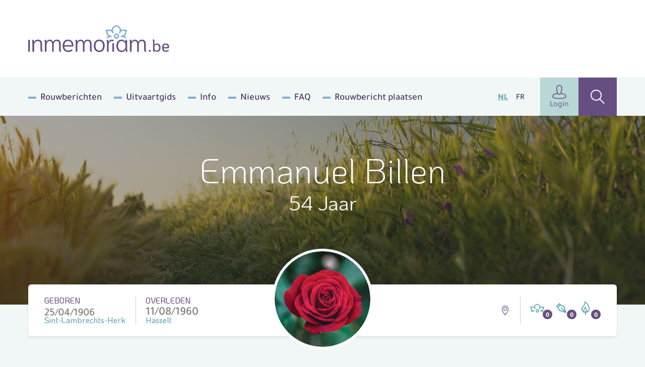

--- FILE ---
content_type: text/html; charset=UTF-8
request_url: https://www.inmemoriam.be/nl/1960-08-11/emmanuel-billen/
body_size: 9653
content:
<!DOCTYPE html> <html class="no-js" lang="nl-BE"> <head> <meta charset="utf-8"> <meta name="distribution" content="global"><title>Emmanuel Billen († 11/08/1960) | Inmemoriam</title> <meta name="description" content="Emmanuel Billen, Woonplaats: , Geboren: 25/04/1906 Sint-Lambrechts-Herk, Overleden: 11/08/1960 Hasselt"> <link rel="apple-touch-icon" sizes="180x180" href="/static/meta/apple-touch-icon.png"> <link rel="icon" type="image/png" sizes="32x32" href="/static/meta/favicon-32x32.png"> <link rel="icon" type="image/png" sizes="16x16" href="/static/meta/favicon-16x16.png"> <link rel="manifest" href="/static/meta/site.webmanifest"> <link rel="mask-icon" href="/static/meta/safari-pinned-tab.svg" color="#664e82"> <link rel="shortcut icon" href="/static/meta/favicon.ico"> <meta name="apple-mobile-web-app-title" content="Inmemoriam"> <meta name="application-name" content="Inmemoriam"> <meta name="msapplication-TileColor" content="#664e82"> <meta name="msapplication-config" content="/static/meta/browserconfig.xml"> <meta name="theme-color" content="#664e82"><meta property="og:image" content="https://shared.inmemoriam.be/flowers/2soykmtz7j-bloemen-7.jpg"> <meta property="og:site_name" content="Inmemoriam"> <meta property="og:title" content="Inmemoriam"> <meta property="og:description" content="We nemen afscheid van Emmanuel Billen († 11/08/1960) | Woonplaats:  "> <meta property="og:type" content="website"> <meta property="og:url" content="https://www.inmemoriam.be/nl/1960-08-11/emmanuel-billen"> <meta property="og:locale" content="nl_BE"><meta name="twitter:card" content="summary"> <meta name="twitter:site" content="@"> <meta name="twitter:title" content="Inmemoriam | Emmanuel Billen († 11/08/1960)"> <meta name="twitter:description" content="We nemen afscheid van Emmanuel Billen († 11/08/1960) | Woonplaats:  "> <meta name="twitter:image" content="https://shared.inmemoriam.be/flowers/2soykmtz7j-bloemen-7.jpg"><meta http-equiv="X-UA-Compatible" content="IE=edge"> <meta name="format-detection" content="telephone=no"><link rel="dns-prefetch" href="https://www.google-analytics.com"/> <link rel="preconnect" crossorigin href="https://www.google-analytics.com"/><meta name="robots" content="index,follow"> <meta name="robots" content="NOODP"><meta name="HandheldFriendly" content="true"> <meta name="viewport" content="width=device-width, initial-scale=1, viewport-fit=cover"> <link type="text/css" rel="stylesheet" href="/static/css/main.css?v=1411805771" media="screen"> <script type="text/javascript" data-vendor="c:googletag-cipPLxPT">(function(w,d,s,l,i){w[l]=w[l]||[];w[l].push({'gtm.start': new Date().getTime(),event:'gtm.js'});var f=d.getElementsByTagName(s)[0], j=d.createElement(s),dl=l!='dataLayer'?'&l='+l:'';j.async=true;j.src= 'https://www.googletagmanager.com/gtm.js?id='+i+dl;f.parentNode.insertBefore(j,f); })(window,document,'script','dataLayer','GTM-N4DNDMK');</script><script type="text/javascript"> var pp_gemius_identifier = 'B3CVVqMZpdg0rVg8n00RY5Zz7HlpGgSQTneMCfFMSvn.k7'; var pp_gemius_extraparameters = new Array('lan=NL'); var pp_gemius_use_cmp = true; var pp_gemius_cmp_timeout = Infinity; var pp_gemius_cmp_purposes = {2:[1,8,9,10]};function gemius_pending(i) { window[i] = window[i] || function() {var x = window[i+'_pdata'] = window[i+'_pdata'] || [];x[x.length]=Array.prototype.slice.call(arguments, 0);};};(function(cmds) { var c; while(c = cmds.pop()) gemius_pending(c)})(['gemius_cmd','gemius_hit', 'gemius_event', 'gemius_init', 'pp_gemius_hit', 'pp_gemius_event','pp_gemius_init']);window.pp_gemius_cmd = window.pp_gemius_cmd || window.gemius_cmd;(function(d,t) {try {var gt=d.createElement(t),s=d.getElementsByTagName(t)[0],l='http'+((location.protocol=='https:')?'s':''); gt.setAttribute('async','async');gt.setAttribute('defer','defer'); gt.src=l+'://gabe.hit.gemius.pl/xgemius.min.js';s.parentNode.insertBefore(gt,s);} catch (e) {}})(document,'script'); </script><script src="https://cdn.kaching.eu.com/latest/inmemoriam/kaching.js"></script> <script src="https://cdn.kaching.eu.com/latest/inmemoriam/dmp.js"></script><script>var platform = 'WWW'; if (window.innerWidth <= 800) { platform = 'MOB'; }var kaching = new KaChing(); var kachingConfig = { adunit: 'inmemoriam/nl/commemorate', targeting: { lang: 'nl', page_type: 'detail', city: '', province: '' }, platform: platform };/* Add an event listener to get notified once Didomi has passed */ /* the user consent status to Google */ /* Important: this must be placed before the Didomi SDK gets embedded on your */ /* website to guarantee that you do not miss any event */ window.didomiEventListeners = window.didomiEventListeners || []; window.didomiEventListeners.push({ event: 'integrations.consentpassedtodfp', listener: function (data) { /* Consent has been passed to Google */ /* Load or refresh ads as needed with Ad Manager, Prebid, etc. */ /* `data.consentStatus` contains the current consent status of the user (true/false/undefined) */ /* `data.index` contains the index of the event (integer) */ if (data.index === 0) { /* This is the very first event on the page that gets triggered on page load */ if (data.consentStatus) { kaching.init(kachingConfig).then(() => {}); } } else { /* This is an event that happens later on the page, after a user action (user giving consent or changing their preferences) */ if (data.consentStatus) { kaching.init(kachingConfig) } } } }); </script> <link rel="canonical" href="https://www.inmemoriam.be/nl/1960-08-11/emmanuel-billen/"/> </head> <body><noscript><iframe src="https://www.googletagmanager.com/ns.html?id=GTM-N4DNDMK" height="0" width="0" style="display:none;visibility:hidden"></iframe></noscript><div class="o-wrapper js-wrapper"> <div class="o-wrapper__inner js-wrapper__inner"> <header class="c-header"> <div class="o-container"> <div class="c-header__inner"> <div class="c-header__logo"> <a href="/nl/"><img src="/static/img/logo-inmemoriam-be.svg" width="280" height="64" alt="Logo Inmemoriam"/></a> </div> <button class="c-header__hamburger c-hamburger js-hamburger"> <div class="c-hamburger__box"> <div class="c-hamburger__inner"></div> </div> <div class="c-hamburger__label">Menu</div> </button> <nav class="c-header__nav"> <ul class="c-header__list"><li class="c-header__listitem first"><a href="/nl/rouwberichten/" >Rouwberichten</a></li><li class="c-header__listitem"><a href="/nl/uitvaartgids/" >Uitvaartgids</a></li><li class="c-header__listitem"><a href="/nl/info/" >Info</a></li><li class="c-header__listitem"><a href="/nl/nieuws/" >Nieuws</a></li><li class="c-header__listitem"><a href="/nl/meest-gestelde-vragen/" >FAQ</a></li><li class="c-header__listitem last"><a href="/nl/overledene-toevoegen/" >Rouwbericht plaatsen</a></li></ul> <ul class="c-header__languages"> <li class="c-header__language is-active"><a href="/nl/">NL</a></li> <li class="c-header__language"><a href="/fr/">FR</a></li> </ul> <div class="c-header__buttons"> <a href="/nl/user/profile/" class="c-header__profile"><i class="icon-user u-text--xl"></i>Login</a> <a href="/nl/zoek-overledene/" class="c-header__search" ><i class="icon-search u-text--xl"></i ></a> </div> </nav> </div> </div> </header><div class="c-hero c-hero--deceased"> <div class="c-hero__inner o-container"> <div class="c-hero__content"> <div class="c-hero__text u-color--white"> <h1 class="u-text--xxl u-text--light">Emmanuel Billen</h1> <p class="u-text--md u-mt--xs">54 Jaar</p> </div> </div> </div> <picture class="c-hero__background"> <source srcset="/nl/img-cache/headers/p2jqfizcjr-header-3.7809bce4.jpg" sizes="100vw" media="(max-width: 768px)" > <source srcset="/nl/img-cache/headers/p2jqfizcjr-header-3.56e16785.jpg" sizes="100vw" media="(min-width: 1200px)" > <img src="/nl/img-cache/headers/p2jqfizcjr-header-3.56e16785.jpg" data-object-fit alt="" role="presentation"> </picture> </div><div class="o-container"> <div class="c-deceased-header"> <div class="c-deceased-header__dates"> <p class="c-deceased-header__birth c-deceased-header__birth--top"> <span class="u-text--upper u-color--purple">Geboren</span> <span class="c-deceased-header__date" style="background-image:url('https://shared.inmemoriam.be/1960/08/emmanuel-billen-226842/JEGy5eWIIEKK0bxt.png')"></span> <span class="u-color--bluegreen">Sint-Lambrechts-Herk</span> </p> <p class="c-deceased-header__death c-deceased-header__death--top"> <span class="u-text--upper u-color--purple">Overleden</span> <span class="c-deceased-header__date">11/08/1960</span> <span class="u-color--bluegreen">Hasselt</span> </p> </div><div class="c-deceased-header__avatar"> <figure class="c-avatar"> <div class="c-avatar__inner"> <img src="/nl/img-cache/flowers/2soykmtz7j-bloemen-7.610db1b6.jpg" alt="Emmanuel Billen" class="c-avatar__img" width="190" height="190" /> </div> </figure> </div><div class="c-deceased-header__actions"> <span class="c-deceased-header__location u-hide u-block@md"> <i class="icon-map u-color--purple"></i> </span><div class="c-deceased-header__likes"> <div class="likebar js-likebar"> <span class="likebar__btn" data-type="flower" data-number="0"> <i class="likebar__icon icon-flower"></i> </span> <span class="likebar__btn" data-type="default" data-number="0"> <i class="likebar__icon icon-pen"></i> </span> <span class="likebar__btn" data-type="candle" data-number="0"> <i class="likebar__icon icon-candle"></i> </span> </div> </div> </div> </div> </div><main class="o-container"> <div class="o-deceased"> <div class="o-deceased__actions"> <ul class="c-deceased-actions"> <li> <button type="button" data-type="html" data-target="condole" class="c-deceased-actions__action c-deceased-actions__action--condolence js-action"> <i class="c-deceased-actions__icon icon-pen"></i> <span class="c-deceased-actions__label"> <strong class="u-color--purple">Condoleren</strong> </span> </button> </li> <li> <button  type="button" data-type="html" data-target="placeflower" class="c-deceased-actions__action c-deceased-actions__action--flower js-action"> <i class="c-deceased-actions__icon icon-flower"></i> <span class="c-deceased-actions__label"> Plaats <strong class="u-color--bluegreen">een bloem</strong> </span> </button> </li> <li> <button  type="button" data-type="html" data-target="burncandle" class="c-deceased-actions__action c-deceased-actions__action--candle js-action"> <i class="c-deceased-actions__icon icon-candle"></i> <span class="c-deceased-actions__label"> Brand <strong class="u-color--beige">een kaarsje</strong> </span> </button> </li> </ul> <div class="c-burncandle u-hide u-block@xl"> <form action="/api/deceased/burncandle/" class="c-burncandle__form js-burncandle" method="post" accept-charset="utf-8" enctype="multipart/form-data" data-validate> <input type="hidden" name="deceasedId" value="226842"> <input type="hidden" name="quick" value="1"> <input type="text" class="c-burncandle__input" name="firstName" placeholder="Voornaam" required> <input type="text" class="c-burncandle__input" name="lastName" placeholder="Naam" required> <button class="c-burncandle__submit" type="submit"> <i class="icon-add"></i> </button> </form> <ul class="c-burncandle__list js-candlelist"></ul> </div> </div> <div class="o-deceased__undertaker"></div><div class="o-deceased__cta "><a href="https://topbloemen.be" class="c-deceased-cta c-deceased-cta--btn" target="_blank" rel="noopener noreferrer"> <img src="/static/img/flowers-default.jpg" srcset="/static/img/flowers-default@2x.jpg 2x" width="82" height="82" class="c-deceased-cta__img" alt="" role="presentation"> <div class="c-deceased-cta__label">Bestel&nbsp;<span class="u-text--bold u-color--brown">een rouwboeket</span><img src="/static/img/logo-topbloemen.svg" class="u-block u-mt--xxxs" width="122" height="24" alt="Topbloemen.be"/></div> </a></div><div class="o-deceased__main"> <section class="c-comments js-comments"> <div class="c-comments__header"> <h2 class="c-comments__title js-searchheader"> <i class="icon-pen"></i>Rouwregister </h2><form action="/api/" class="c-comments__form js-prefill" method="post" accept-charset="utf-8" enctype="multipart/form-data"> <input type="text" class="c-comments__input" name="firstName" placeholder="Voornaam"/> <input type="text" class="c-comments__input" name="lastName" placeholder="Naam"/> <input type="hidden" name="deceasedId" value="226842"> <div class="c-comments__dropdown c-dropdown c-dropdown--primary js-dropdown"> <div class="c-dropdown__wrapper"> <div class="c-dropdown__current"> <button class="c-dropdown__label js-action" type="button" data-type="prefill" data-target="condole"> <i class="icon-pen u-text--md u-mr--xs"></i> <span>Condoleren</span> </button> <button class="c-dropdown__trigger js-dropdown__trigger" type="button"></button> </div><ul class="c-dropdown__menu js-dropdown__menu"> <li class="c-dropdown__item"> <button type="button" data-type="prefill" data-target="placeflower" class="js-action"> <i class="icon-flower u-color--bluegreen u-text--md u-mr--xs"></i> Plaats een bloem </button> </li> <li class="c-dropdown__item"> <button type="button" data-type="prefill" data-target="burncandle" class="js-action"> <i class="icon-candle u-color--beige u-text--md u-mr--xs"></i> Brand een kaarsje </button> </li> </ul> </div> </div> </form> </div><ol class="c-comments__list js-searchlist js-comments-list"></ol> <div class="js-searchpaging"></div> </section> </div> <div class="o-deceased__quote"></div> <div class="o-deceased__media"></div> </div> </main><template id="condole"> <div class="c-lightbox"> <div class="c-lightbox__header"> <span class="c-lightbox__title"><i class="icon-pen u-mr--sm u-text--lg"></i> Condoleren</span> <button type="button" class="c-lightbox__close basicLightbox__close"><i class="icon-close"></i></button> </div> <div class="c-lightbox__response"> <div class="c-panel c-panel--default"> <div class="c-editor"> <h2>Bedankt voor je rouwbetuiging</h2> <p>Je hebt ervoor gekozen om je rouwbetuiging kenbaar te maken aan andere.<br> Kies een <strong>sociaal platform</strong> met één van de onderstaande knoppen.</p> </div> <div class="u-flex u-text--md u-mt--sm"> <a href="https://www.facebook.com/sharer/sharer.php?u=https%3A%2F%2Fwww.inmemoriam.be%2Fnl%2F1960-08-11%2Femmanuel-billen%2F" target="_blank" rel="noopener noreferrer" class="u-flex u-items-center u-mr--sm js-social-share"> <i class="icon-facebook u-color--facebook u-text--md u-mr--xxxs"></i> Facebook </a> <a href="https://twitter.com/intent/tweet?url=https%3A%2F%2Fwww.inmemoriam.be%2Fnl%2F1960-08-11%2Femmanuel-billen%2F&text=Ik%20plaatste%20daarnet%20een%20digitale%20bloem%20voor%20Emmanuel%20Billen%20%28%E2%80%A0%2011%2F08%2F1960%29&hashtags=inmemoriam," target="_blank" rel="noopener noreferrer" class="u-flex u-items-center js-social-share"> <img class="u-text--md u-mr--xxs" src="/static/img/x-logo.svg" style="background-color: #000;padding: 1rem;border-radius: 50%;"> </a> </div> </div> </div> <form action="/api/deceased/postother/" class="c-lightbox__panel c-condole js-formValidationAjax" method="post" accept-charset="utf-8" enctype="multipart/form-data" novalidate> <input type="hidden" name="deceasedId" value="226842"> <div class="c-condole__columns"> <fieldset class="c-condole__column"> <legend class="c-condole__legend">Stap 1</legend> <p class="c-condole__description" style="margin-bottom:0">Uw rouwbetuiging</p> <div class="c-formgroup js-character-count"> <p class="c-formgroup__description">(wordt getoond op de website)</p> <div class="c-formgroup__control"> <textarea class="c-formfield c-formfield--lg js-character-count__input" maxlength="300" name="message" required></textarea> <div class="c-formgroup__helper"> Resterende karakters: <span class="js-character-count__counter">300</span> </div> </div> </div> </fieldset> <fieldset class="c-condole__column"> <legend class="c-condole__legend">Stap 2</legend> <p class="c-condole__description">Uw gegevens</p> <div class="c-formgroup"> <label for="displayName" class="c-formgroup__label">Naam bij bericht *</label> <p class="c-formgroup__description">(wordt getoond op de website)</p> <div class="c-formgroup__control"> <input id="displayName" type="text" class="c-formfield" name="displayName" required> </div> </div> <div class="c-formgroup"> <label for="email" class="c-formgroup__label">E-mailadres *</label> <p class="c-formgroup__description">(wordt NIET getoond op de website)</p> <div class="c-formgroup__control"> <input id="email" type="email" class="c-formfield" name="email" required> </div> </div> <div class="c-formgroup"> <label for="lastName" class="c-formgroup__label">Naam</label> <p class="c-formgroup__description">(optioneel en NIET getoond op de website)</p> <div class="c-formgroup__control"> <input id="lastName" type="text" class="c-formfield" name="lastName"> </div> </div> <div class="c-formgroup"> <label for="firstName" class="c-formgroup__label">Voornaam</label> <p class="c-formgroup__description">(optioneel en NIET getoond op de website)</p> <div class="c-formgroup__control"> <input id="firstName" type="text" class="c-formfield" name="firstName"> </div> </div> </fieldset> <fieldset class="c-condole__column"> <legend class="c-condole__legend">Stap 3</legend> <p class="c-condole__description">Voeg een foto toe bij uw bericht</p> <div class="c-formgroup"> <div class="c-formgroup__control"> <div class="dropzone js-dropzone"> <input type="hidden" id="imagePath" name="imagePath" class="input-filePath"> <div class="dz-default dz-message"> <span class="u-text--bold u-text--md u-block u-mb--sm">Voeg een foto toe (.jpg, .png, .gif) Max. 10MB</span> <i class="icon-add u-color--bluegreen u-text--xxl"></i> </div> <div class="fallback"> <input type="file" name="imagePath"> </div> </div> </div> </div> <p class="c-formgroup__description"><br><span class="c-formgroup__helper">TIP:</span> zorg ervoor dat u eigenaar bent van de beelden die u oplaadt, inbreuken op het auteursrecht kunnen niet verhaald worden op Mediahuis.</p> </fieldset> </div> <div class="c-condole__footer"> <div> <div class="c-formgroup"> <div class="c-formgroup__control"> <input type="checkbox" id="checkbox-consent" class="c-checkbox u-sr" name="consent" required> <label for="checkbox-consent"> <span> Ik geef aan dat ik het <a href="/nl/privacy/" target="_blank" rel="noopener noreferrer nofollow" class="u-text--bold u-text--underline">privacy statement</a> gelezen heb en hier mee akkoord ga </span> </label> </div> <div class="c-formgroup__control"> <input type="checkbox" id="checkbox-share" class="c-checkbox u-sr" name="share"> <label for="checkbox-share"> <span> Deel mijn rouwbetuiging op social media </span> </label> </div> </div> </div> <div> <div id="g-recaptcha" data-sitekey="6LcuMsAUAAAAAFNM330cCh1zszbe5P_qHKfYMuO3"></div> </div> <input type="submit" class="c-btn c-btn--xl u-text--bold c-btn--accept u-text--lg" value="Bevestigen"> </div> </form> </div> </template><template id="placeflower"> <div class="c-lightbox"> <div class="c-lightbox__header"> <span class="c-lightbox__title u-flex u-items-center"><i class="icon-flower u-mr--sm u-text--lg"></i> Plaats een bloem</span> <button type="button" class="c-lightbox__close basicLightbox__close"><i class="icon-close"></i></button> </div> <div class="c-lightbox__response"> <div class="c-panel c-panel--default"> <div class="c-editor"> <h2>Bedankt voor je bloem</h2> <p>Je hebt ervoor gekozen om je rouwbetuiging kenbaar te maken aan andere.<br> Kies een <strong>sociaal platform</strong> met één van de onderstaande knoppen.</p> </div> <div class="u-flex u-text--md u-mt--sm"> <a href="https://www.facebook.com/sharer/sharer.php?u=https%3A%2F%2Fwww.inmemoriam.be%2Fnl%2F1960-08-11%2Femmanuel-billen%2F" target="_blank" rel="noopener noreferrer" class="u-flex u-items-center u-mr--sm js-social-share"> <i class="icon-facebook u-color--facebook u-text--md u-mr--xxxs"></i> Facebook </a> <a href="https://twitter.com/intent/tweet?url=https%3A%2F%2Fwww.inmemoriam.be%2Fnl%2F1960-08-11%2Femmanuel-billen%2F&text=Ik%20plaatste%20daarnet%20een%20digitale%20bloem%20voor%20Emmanuel%20Billen%20%28%E2%80%A0%2011%2F08%2F1960%29&hashtags=inmemoriam," target="_blank" rel="noopener noreferrer" class="u-flex u-items-center js-social-share"> <img class="u-color--twitter u-text--md u-mr--xxs" src="/static/img/x-logo.svg" style="background-color: #000;padding: 1rem;border-radius: 50%;"> </a> </div> </div> </div> <form action="/api/deceased/placeflower/" class="c-lightbox__panel c-condole js-formValidationAjax" method="post" accept-charset="utf-8" enctype="multipart/form-data" novalidate> <input type="hidden" name="deceasedId" value="226842"> <div class="c-condole__columns"> <fieldset class="c-condole__column"> <legend class="c-condole__legend">Stap 1</legend> <p class="c-condole__description">Kies een kleur</p> <div class="c-formgroup"> <div class="c-formgroup__control"> <ul class="c-flowerlist"> <li class="c-flowerlist__item"> <input id="fl-E98C22" type="radio" class="c-flowerlist__input" name="flower" value="1" checked> <label for="fl-E98C22" class="c-flowerlist__label"> <i class="c-flowerlist__flower icon-flower-tricolor" data-color="1"> <span></span><span></span><span></span> </i> <span class="u-sr">Bloem kleur</span> </label> </li> <li class="c-flowerlist__item"> <input id="fl-59A5B1" type="radio" class="c-flowerlist__input" name="flower" value="2"> <label for="fl-59A5B1" class="c-flowerlist__label"> <i class="c-flowerlist__flower icon-flower-tricolor" data-color="2"> <span></span><span></span><span></span> </i> <span class="u-sr">Bloem kleur</span> </label> </li> <li class="c-flowerlist__item"> <input id="fl-56BC7B" type="radio" class="c-flowerlist__input" name="flower" value="3"> <label for="fl-56BC7B" class="c-flowerlist__label"> <i class="c-flowerlist__flower icon-flower-tricolor" data-color="3"> <span></span><span></span><span></span> </i> <span class="u-sr">Bloem kleur</span> </label> </li> <li class="c-flowerlist__item"> <input id="fl-664E82" type="radio" class="c-flowerlist__input" name="flower" value="4"> <label for="fl-664E82" class="c-flowerlist__label"> <i class="c-flowerlist__flower icon-flower-tricolor" data-color="4"> <span></span><span></span><span></span> </i> <span class="u-sr">Bloem kleur</span> </label> </li> <li class="c-flowerlist__item"> <input id="fl-DC68B3" type="radio" class="c-flowerlist__input" name="flower" value="5"> <label for="fl-DC68B3" class="c-flowerlist__label"> <i class="c-flowerlist__flower icon-flower-tricolor" data-color="5"> <span></span><span></span><span></span> </i> <span class="u-sr">Bloem kleur</span> </label> </li> <li class="c-flowerlist__item"> <input id="fl-E1CA8D" type="radio" class="c-flowerlist__input" name="flower" value="6"> <label for="fl-E1CA8D" class="c-flowerlist__label"> <i class="c-flowerlist__flower icon-flower-tricolor" data-color="6"> <span></span><span></span><span></span> </i> <span class="u-sr">Bloem kleur</span> </label> </li> <li class="c-flowerlist__item"> <input id="fl-F4DA00" type="radio" class="c-flowerlist__input" name="flower" value="7"> <label for="fl-F4DA00" class="c-flowerlist__label"> <i class="c-flowerlist__flower icon-flower-tricolor" data-color="7"> <span></span><span></span><span></span> </i> <span class="u-sr">Bloem kleur</span> </label> </li> <li class="c-flowerlist__item"> <input id="fl-8EC33A" type="radio" class="c-flowerlist__input" name="flower" value="8"> <label for="fl-8EC33A" class="c-flowerlist__label"> <i class="c-flowerlist__flower icon-flower-tricolor" data-color="8"> <span></span><span></span><span></span> </i> <span class="u-sr">Bloem kleur</span> </label> </li> <li class="c-flowerlist__item"> <input id="fl-belgian-flag" type="radio" class="c-flowerlist__input" name="flower" value="belgian-flag"> <label for="fl-belgian-flag" class="c-flowerlist__label"> <i class="c-flowerlist__flower icon-flower-tricolor" data-color="belgian-flag"> <span></span><span></span><span></span> </i> <span class="u-sr">Bloem kleur</span> </label> </li> <li class="c-flowerlist__spacer u-hide@md"></li></li> <li class="c-flowerlist__spacer u-hide@md"></li></li> <li class="c-flowerlist__spacer u-hide@md"></li></li> <li class="c-flowerlist__spacer u-hide@md"></li></li> <li class="c-flowerlist__spacer u-hide@md"></li></li> <li class="c-flowerlist__spacer u-hide@md"></li></li> <li class="c-flowerlist__spacer u-hide@md"></li></li> </ul> </div> </div> </fieldset> <fieldset class="c-condole__column"> <legend class="c-condole__legend">Stap 2</legend> <p class="c-condole__description" style="margin-bottom:0">Uw rouwbetuiging</p> <div class="c-formgroup js-character-count"> <p class="c-formgroup__description">(wordt getoond op de website)</p> <div class="c-formgroup__control"> <textarea class="c-formfield c-formfield--lg js-character-count__input" maxlength="300" name="message"></textarea> <div class="c-formgroup__helper"> Resterende karakters: <span class="js-character-count__counter">300</span> </div> </div> </div> </fieldset> <fieldset class="c-condole__column"> <legend class="c-condole__legend">Stap 3</legend> <p class="c-condole__description">Uw gegevens</p> <div class="c-formgroup"> <label for="displayName" class="c-formgroup__label">Naam bij bericht *</label> <p class="c-formgroup__description">(wordt getoond op de website)</p> <div class="c-formgroup__control"> <input id="displayName" type="text" class="c-formfield" name="displayName" required> </div> </div> <div class="c-formgroup"> <label for="email" class="c-formgroup__label">E-mailadres *</label> <p class="c-formgroup__description">(wordt NIET getoond op de website)</p> <div class="c-formgroup__control"> <input id="email" type="email" class="c-formfield" name="email" required> </div> </div> <div class="c-formgroup"> <label for="lastName" class="c-formgroup__label">Naam</label> <p class="c-formgroup__description">(optioneel en NIET getoond op de website)</p> <div class="c-formgroup__control"> <input id="lastName" type="text" class="c-formfield" name="lastName"> </div> </div> <div class="c-formgroup"> <label for="firstName" class="c-formgroup__label">Voornaam</label> <p class="c-formgroup__description">(optioneel en NIET getoond op de website)</p> <div class="c-formgroup__control"> <input id="firstName" type="text" class="c-formfield" name="firstName"> </div> </div> </fieldset> </div> <div class="c-condole__footer"> <div> <div class="c-formgroup"> <div class="c-formgroup__control"> <input type="checkbox" id="checkbox-consent" class="c-checkbox u-sr" name="consent" required> <label for="checkbox-consent"> <span> Ik geef aan dat ik het <a href="/nl/privacy/" target="_blank" rel="noopener noreferrer nofollow" class="u-text--bold u-text--underline">privacy statement</a> gelezen heb en hier mee akkoord ga </span> </label> </div> <div class="c-formgroup__control"> <input type="checkbox" id="checkbox-share" class="c-checkbox u-sr" name="share"> <label for="checkbox-share"> <span> Deel mijn rouwbetuiging op social media </span> </label> </div> </div> </div> <div> <div id="g-recaptcha" data-sitekey="6LcuMsAUAAAAAFNM330cCh1zszbe5P_qHKfYMuO3"></div> </div> <input type="submit" class="c-btn c-btn--xl u-text--bold c-btn--accept u-text--lg" value="Bevestigen"> </div> </form> </div> </template><template id="burncandle"> <div class="c-lightbox c-lightbox--sm"> <div class="c-lightbox__header"> <span class="c-lightbox__title"><i class="icon-candle u-mr--sm u-text--lg"></i> Brand een kaarsje</span> <button type="button" class="c-lightbox__close basicLightbox__close"><i class="icon-close"></i></button> </div> <form action="/api/deceased/burncandle/" class="c-lightbox__panel c-condole js-formValidationAjax" method="post" accept-charset="utf-8" enctype="multipart/form-data" novalidate> <div class="c-condole__columns"> <fieldset class="c-condole__column"> <p class="c-condole__description">Uw gegevens</p> <input type="hidden" name="deceasedId" value="226842"> <div class="c-formgroup"> <label for="firstName" class="c-formgroup__label">Voornaam</label> <p class="c-formgroup__description">(wordt getoond op de website)</p> <div class="c-formgroup__control"> <input id="firstName" type="text" class="c-formfield" name="firstName"> </div> </div> <div class="c-formgroup"> <label for="lastName" class="c-formgroup__label">Naam</label> <p class="c-formgroup__description">(wordt getoond op de website)</p> <div class="c-formgroup__control"> <input id="lastName" type="text" class="c-formfield" name="lastName"> </div> </div> </fieldset> </div> <div class="c-condole__footer"> <input type="submit" class="c-btn c-btn--xl u-text--bold c-btn--accept u-text--lg" value="Bevestigen"> </div> </form> </div> </template><template id="abuse"> <div class="c-lightbox c-lightbox--md"> <div class="c-lightbox__header"> <span class="c-lightbox__title"><i class="icon-warning u-mr--sm"></i> Misbruik melden</span> <button type="button" class="c-lightbox__close basicLightbox__close"><i class="icon-close"></i></button> </div> <div class="c-lightbox__response"> <div class="c-panel c-panel--default c-editor"> <h2>Bedankt voor je melding</h2><p>Hiermee help je ons Inmemoriam vrij te houden van ongepaste meldingen. Het bericht wordt bekeken door een medewerker en actie wordt ondernomen.</p> </div> </div> <form action="/api/deceased/reportabuse/" class="c-lightbox__panel c-panel c-panel--default js-formValidationAjax" method="post" accept-charset="utf-8" enctype="multipart/form-data" novalidate> <input type="hidden" value="" name="condolenceKey" id="condoleceKey"> <input type="hidden" value="" name="condolenceType" id="condolenceType"> <div class="o-grid o-grid--gutter-sm"> <div class="o-col-6@sm"> <div class="c-formgroup"> <div class="c-formgroup__control"> <label class="c-formgroup__label">Naam:</label> <div class="c-formgroup__control"> <input class="c-formfield" type="text" name="name" required> </div> </div> </div> </div> <div class="o-col-6@sm"> <div class="c-formgroup"> <div class="c-formgroup__control"> <label class="c-formgroup__label">E-mailadres:</label> <div class="c-formgroup__control"> <input class="c-formfield" type="email" name="email" required> </div> </div> </div> </div> </div> <div class="c-formgroup"> <div class="c-formgroup__control"> <label class="c-formgroup__label">Reden:</label> <div class="c-formgroup__control"> <textarea class="c-formfield" name="reason" required></textarea> </div> </div> </div> <div> <input type="submit" class="c-btn c-btn--primary" value="Bevestigen"> </div> </form> </div> </template><div class="c-footer__add u-hide@sm u-block@md " > <script>kaching.defineSlot('large_leaderboard', 'b1');</script> <div class="c-add c-add--nl c-add--top" id="ad_large_leaderboard-b1" style="max-width: 100%;"></div> </div><footer class="footer"><div class="footer__top--wrap"> <ul class="o-container footer__top"> <li> <div class="footer__column"> <p class="footer__menu">INMEMORIAM.BE<i class="icon-arrow-right"></i></p> <ul class="footer__items"><li class="first"><a href="/nl/rouwberichten/" >Rouwberichten</a></li><li><a href="/nl/uitvaartgids/" >Uitvaartgids</a></li><li class="last"><a href="/nl/info/" >Info</a></li></ul> </div> </li> <li> <div class="footer__column"> <p class="footer__menu">MIJN ACCOUNT<i class="icon-arrow-right"></i></p> <ul class="footer__items"> <li><a href="/nl/user/profile/">My Inmemoriam</a></li> <li><a href="/nl/nieuwsbrief/">Nieuwsbrief</a></li> <li><a href="/nl/overledene-toevoegen/maak-hier-een-digitaal-rouwbericht-gegevens-toevoegen/">Plaats rouwbericht</a></li> <li><a href="/nl/aanmelden/">Beheer je rouwpagina</a></li> </ul> </div> </li><li> <div class="footer__column"> <p class="footer__menu">KRANTEN<i class="icon-arrow-right"></i></p> <ul class="footer__items"> <li><a href="https://www.standaard.be" target="_blank" rel="noopener noreferrer" title="De Standaard">De Standaard</a></li> <li><a href="https://www.hbvl.be" target="_blank" rel="noopener noreferrer" title="Het Belang van Limburg">Het Belang van Limburg</a></li> <li><a href="https://www.nieuwsblad.be/" target="_blank" rel="noopener noreferrer" title="Het Nieuwsblad">Het Nieuwsblad</a></li> <li><a href="https://www.gva.be/" target="_blank" rel="noopener noreferrer" title="Gazet van Antwerpen">Gazet van Antwerpen</a></li> <li><a href="https://www.lavenir.net/" target="_blank" rel="noopener noreferrer" title="L'Avenir">L'Avenir</a></li> </ul> </div> </li> <li> <div class="footer__column"> <p class="footer__menu">ALGEMEEN<i class="icon-arrow-right"></i></p> <ul class="footer__items"> <li><a href="/nl/gebruiksvoorwaarden/" target="_blank" rel="noopener noreferrer">Gebruiksvoorwaarden</a></li> <li><a href="/nl/privacy/" target="_blank" rel="noopener noreferrer">Privacy</a></li> <li><a href="/nl/cookiebeleid/" target="_blank" rel="noopener noreferrer">Cookiebeleid</a></li> <li><a href="https://www.mediahuis.be/charter-online-publicaties/" target="_blank" rel="noopener noreferrer" title="Charter online publicaties">Charter online publicaties</a></li> <li><a href="/nl/verkoopsvoorwaarden/" target="_blank" rel="noopener noreferrer">Verkoopsvoorwaarden</a></li> </ul> </div> </li> <li> <div class="footer__column"> <p class="footer__menu">TOT UW DIENST<i class="icon-arrow-right"></i></p> <ul class="footer__items"><li class="first"><a href="/nl/contact-en-bereikbaarheid/" >Contact en bereikbaarheid</a></li><li><a href="/nl/meest-gestelde-vragen/" >FAQ</a></li><li><a href="https://mediahuis.be/contact/" target="_blank" rel="noopener noreferrer">Adverteren</a></li><li class="last"><a href="/nl/archief/" >Archief</a></li></ul> </div> </li> </ul> </div> <div class="footer__bottom--wrap"> <div class="footer__bottom o-container"> <div class="footer__logo--wrap"> <a href="/nl/" class="c-footer__logo"> <img src="/static/img/logo-inmemoriam-be.svg" width="220" height="50" alt="Logo " loading="lazy"/> </a> <p class="footer__social"> Volg ons op facebook<a href="https://www.facebook.com/Inmemoriam.be" target="_blank" rel="noopener noreferrer" title="Facebook " data-fbid="113844627069498"><i class="icon-facebook"></i></a> </p> </div> <div class="footer__copy"> <span class="u-color--purple">&copy;2026 Inmemoriam</span><br />een initiatief van <a href="https://www.mediahuis.be" class="u-color--bluegreen u-text--bold" target="_blank" rel="noopener noreferrer">Mediahuis</a> | website by <a href="https://www.brainlane.com/?utm_source=www.inmemoriam.be&amp;utm_medium=internet&amp;utm_campaign=BrlnCopyrights" class="u-color--bluegreen u-text--bold" target="_blank" rel="noopener noreferrer" >Brainlane </a> </div> </div> </div> </footer> </div><nav class="o-wrapper__nav c-mm js-wrapper__nav"> <div class="c-mm__buttons"> <a href="/nl/user/profile/" class="c-header__profile"><i class="icon-user u-text--xl"></i>Login</a> <a href="/nl/zoek-overledene/" class="c-mm__search" ><i class="icon-search u-text--xl"></i ></a> <a href="https://www.inmemoriam.be/fr/" class="c-mm__language">fr</a> </div> <ul class="c-mm__list"><li class="c-mm__item first"><a href="/nl/" >Home</a></li><li class="c-mm__item"><a href="/nl/rouwberichten/" >Rouwberichten</a></li><li class="c-mm__item"><a href="/nl/uitvaartgids/" >Uitvaartgids</a></li><li class="c-mm__item"><a href="/nl/info/" >Info</a></li><li class="c-mm__item"><a href="/nl/nieuws/" >Nieuws</a></li><li class="c-mm__item"><a href="/nl/meest-gestelde-vragen/" >FAQ</a></li><li class="c-mm__item"><a href="/nl/overledene-toevoegen/" >Rouwbericht plaatsen</a></li><li class="c-mm__item last"><a href="/nl/uitvaartondernemer/" >Uitvaartondernemer</a></li></ul> <a href="/nl/overledene-toevoegen/maak-hier-een-digitaal-rouwbericht-gegevens-toevoegen/" class="c-mm__cta"><i class="icon-add"></i><span>Voeg overledene toe</span></a> </nav> </div><script type="text/javascript" src="/static/js/general.js?v=1411805771"></script><script>window.gdprAppliesGlobally=true;(function(){function a(e){if(!window.frames[e]){if(document.body&&document.body.firstChild){var t=document.body;var n=document.createElement("iframe");n.style.display="none";n.name=e;n.title=e;t.insertBefore(n,t.firstChild)} else{setTimeout(function(){a(e)},5)}}}function e(n,r,o,c,s){function e(e,t,n,a){if(typeof n!=="function"){return}if(!window[r]){window[r]=[]}var i=false;if(s){i=s(e,t,n)}if(!i){window[r].push({command:e,parameter:t,callback:n,version:a})}}e.stub=true;function t(a){if(!window[n]||window[n].stub!==true){return}if(!a.data){return} var i=typeof a.data==="string";var e;try{e=i?JSON.parse(a.data):a.data}catch(t){return}if(e[o]){var r=e[o];window[n](r.command,r.parameter,function(e,t){var n={};n[c]={returnValue:e,success:t,callId:r.callId};a.source.postMessage(i?JSON.stringify(n):n,"*")},r.version)}} if(typeof window[n]!=="function"){window[n]=e;if(window.addEventListener){window.addEventListener("message",t,false)}else{window.attachEvent("onmessage",t)}}}e("__tcfapi","__tcfapiBuffer","__tcfapiCall","__tcfapiReturn");a("__tcfapiLocator");(function(e){ var t=document.createElement("script");t.id="spcloader";t.type="text/javascript";t.async=true;t.src="https://sdk.privacy-center.org/"+e+"/loader.js?target="+document.location.hostname;t.charset="utf-8";var n=document.getElementsByTagName("script")[0];n.parentNode.insertBefore(t,n)})("11ef8ac9-6270-4d5e-8b99-8d6a5bd60059")})();</script><script> window.didomiConfig = {languages:{enabled:['nl'],default:'nl'}}; window.didomiOnReady = window.didomiOnReady || []; window.didomiOnReady.push(function (Didomi) {}); </script> <script type="text/javascript"> var onloadCallback = function() { Deceased.hashInit(); }; </script> <script type="text/javascript" src="https://www.google.com/recaptcha/api.js?hl=nl&onload=onloadCallback&render=explicit"></script> </body> </html>

--- FILE ---
content_type: text/css
request_url: https://www.inmemoriam.be/static/css/main.css?v=1411805771
body_size: 44802
content:
@charset "UTF-8";
/*! sanitize.css v7.0.2 | CC0 License | github.com/csstools/sanitize.css */*,:after,:before{background-repeat:no-repeat;box-sizing:border-box}:after,:before{text-decoration:inherit;vertical-align:inherit}html{cursor:default;font-family:system-ui,-apple-system,Segoe UI,Roboto,Ubuntu,Cantarell,Oxygen,sans-serif,Apple Color Emoji,Segoe UI Emoji,Segoe UI Symbol,Noto Color Emoji;line-height:1.15;-moz-tab-size:4;-o-tab-size:4;tab-size:4;-ms-text-size-adjust:100%;-webkit-text-size-adjust:100%;word-break:break-word}body{margin:0}h1{font-size:2em;margin:.67em 0}hr{height:0;overflow:visible}main{display:block}nav ol,nav ul{list-style:none}pre{font-family:Menlo,Consolas,Roboto Mono,Ubuntu Monospace,Oxygen Mono,Liberation Mono,monospace;font-size:1em}a{background-color:transparent}abbr[title]{text-decoration:underline;-webkit-text-decoration:underline dotted;text-decoration:underline dotted}b,strong{font-weight:bolder}code,kbd,samp{font-family:Menlo,Consolas,Roboto Mono,Ubuntu Monospace,Oxygen Mono,Liberation Mono,monospace;font-size:1em}small{font-size:80%}::-moz-selection{background-color:#b3d4fc;color:#000;text-shadow:none}::selection{background-color:#b3d4fc;color:#000;text-shadow:none}audio,canvas,iframe,img,svg,video{vertical-align:middle}audio,video{display:inline-block}audio:not([controls]){display:none;height:0}img{border-style:none}svg{fill:currentColor}svg:not(:root){overflow:hidden}table{border-collapse:collapse}button,input,select,textarea{font-family:inherit;font-size:inherit;line-height:inherit}button,input,select{margin:0}button{overflow:visible;text-transform:none}[type=button],[type=reset],[type=submit],button{-webkit-appearance:button}fieldset{padding:.35em .75em .625em}input{overflow:visible}legend{color:inherit;display:table;max-width:100%;white-space:normal}progress{display:inline-block;vertical-align:baseline}select{text-transform:none}textarea{margin:0;overflow:auto;resize:vertical}[type=checkbox],[type=radio]{padding:0}[type=search]{-webkit-appearance:textfield;outline-offset:-2px}::-webkit-inner-spin-button,::-webkit-outer-spin-button{height:auto}::-webkit-input-placeholder{color:inherit;opacity:.54}::-webkit-search-decoration{-webkit-appearance:none}::-webkit-file-upload-button{-webkit-appearance:button;font:inherit}::-moz-focus-inner{border-style:none;padding:0}:-moz-focusring{outline:1px dotted ButtonText}details,dialog{display:block}dialog{background-color:#fff;border:solid;color:#000;height:-moz-fit-content;height:fit-content;left:0;margin:auto;padding:1em;position:absolute;right:0;width:-moz-fit-content;width:fit-content}dialog:not([open]){display:none}summary{display:list-item}canvas{display:inline-block}template{display:none}[tabindex],a,area,button,input,label,select,summary,textarea{touch-action:manipulation}[hidden]{display:none}[aria-busy=true]{cursor:progress}[aria-controls]{cursor:pointer}[aria-disabled],[disabled]{cursor:disabled}[aria-hidden=false][hidden]:not(:focus){clip:rect(0,0,0,0);display:inherit;position:absolute}button{background:transparent;border:0;color:inherit;cursor:pointer;padding:0}html{background-color:#f1f7f7;color:#787b75;font-family:Tajawal,sans-serif;font-size:1rem;font-weight:400;position:relative;text-rendering:optimizeLegibility;-webkit-font-smoothing:antialiased;-moz-osx-font-smoothing:grayscale;scroll-behavior:smooth}body,html{height:100%}::-moz-selection{background:#979797;color:#787b75}::selection{background:#979797;color:#787b75}:focus{outline:none}@font-face{font-family:Tajawal;font-style:normal;font-weight:300;src:url(/static/fonts/tajawal-v2-latin-300.woff2) format("woff2"),url(/static/fonts/tajawal-v2-latin-300.woff) format("woff")}@font-face{font-family:Tajawal;font-style:normal;font-weight:400;src:url(/static/fonts/tajawal-v2-latin-regular.woff2) format("woff2"),url(/static/fonts/tajawal-v2-latin-regular.woff) format("woff")}@font-face{font-family:Tajawal;font-style:normal;font-weight:500;src:url(/static/fonts/tajawal-v2-latin-500.woff2) format("woff2"),url(/static/fonts/tajawal-v2-latin-500.woff) format("woff")}@font-face{font-family:Tajawal;font-style:normal;font-weight:800;src:url(/static/fonts/tajawal-v2-latin-800.woff2) format("woff2"),url(/static/fonts/tajawal-v2-latin-800.woff) format("woff")}@font-face{font-family:KoHo;font-style:normal;font-weight:300;src:url(/static/fonts/koho-v2-latin-300.woff2) format("woff2"),url(/static/fonts/koho-v2-latin-300.woff) format("woff")}@font-face{font-family:KoHo;font-style:normal;font-weight:400;src:url(/static/fonts/koho-v2-latin-regular.woff2) format("woff2"),url(/static/fonts/koho-v2-latin-regular.woff) format("woff")}@font-face{font-family:KoHo;font-style:normal;font-weight:500;src:url(/static/fonts/koho-v2-latin-500.woff2) format("woff2"),url(/static/fonts/koho-v2-latin-500.woff) format("woff")}img{height:auto;max-width:100%}@font-face{font-family:icons;font-style:normal;font-weight:400;src:url(/static/fonts/icons.woff2?45gf2l) format("woff")}[class*=" icon-"],[class^=icon-]{font-family:icons!important;speak:never;font-style:normal;font-variant:normal;font-weight:400;line-height:1;text-transform:none;-webkit-font-smoothing:antialiased;-moz-osx-font-smoothing:grayscale}.icon-order-pencil:before{content:"\e935"}.icon-order-deceased:before{content:"\e936"}.icon-order-eye:before{content:"\e932"}.icon-order-cross:before{content:"\e933"}.icon-order-upload:before{content:"\e934"}.icon-order-card:before{content:"\e931"}.icon-linkedin:before{content:"\eaca"}.icon-heart:before{content:"\e92f"}.icon-contact-msg:before{content:"\e930"}.icon-carbon_filter:before{content:"\e92b"}.icon-envelope:before{content:"\e92c"}.icon-tel:before{content:"\e92d"}.icon-eye:before{content:"\e92e"}.icon-download:before{content:"\e91b"}.icon-plus:before{content:"\e91c"}.icon-delete:before{content:"\e90a"}.icon-close:before{content:"\e900"}.icon-facebook:before{content:"\e929"}.icon-twitter:before{content:"\e92a"}.icon-arrow-left:before{content:"\e901"}.icon-arrow-right:before{content:"\e902"}.icon-arrow-up:before{content:"\e903"}.icon-arrow-down:before{content:"\e909"}.icon-carret-down:before{content:"\e904"}.icon-carret-left:before{content:"\e905"}.icon-carret-right:before{content:"\e906"}.icon-carret-up:before{content:"\e907"}.icon-minus:before{content:"\e928"}.icon-add:before{content:"\e908"}.icon-user:before{content:"\e90c"}.icon-camera:before{content:"\e90d"}.icon-alert:before{content:"\e90e"}.icon-date:before{content:"\e90f"}.icon-filter:before{content:"\e910"}.icon-flower:before{content:"\e911"}.icon-pen:before{content:"\e918"}.icon-candle:before{content:"\e90b"}.icon-gear:before{content:"\e912"}.icon-home:before{content:"\e913"}.icon-info:before{content:"\e914"}.icon-lock:before{content:"\e915"}.icon-mail:before{content:"\e916"}.icon-map:before{content:"\e917"}.icon-phone:before{content:"\e919"}.icon-piramide:before{content:"\e91a"}.icon-question-fill:before{content:"\e91d"}.icon-question:before{content:"\e91e"}.icon-quote:before{content:"\e91f"}.icon-reset:before{content:"\e920"}.icon-search:before{content:"\e921"}.icon-share:before{content:"\e922"}.icon-star:before{content:"\e923"}.icon-warning:before{content:"\e924"}.icon-flower-tricolor>:first-child:before{content:"\e925"}.icon-flower-tricolor>:nth-child(2):before{content:"\e926"}.icon-flower-tricolor>:nth-child(3):before{content:"\e927"}.icon-flower-tricolor>*{color:inherit;display:inline}.icon-flower-tricolor>:not(:first-child){margin-left:-1em}.icon-instagram:before{content:"\e939"}.icon-whatsapp:before{content:"\e938"}.icon-check:before{content:"\e937"}ol,ul{list-style-type:none;margin:0;padding:0}a{color:inherit;text-decoration:none}h1,h2,h3,h4,h5,h6,p{margin:0}legend{display:block;float:left;padding:0;width:100%}select{-webkit-appearance:none;-moz-appearance:none;appearance:none}.basicLightbox{align-items:center;background:rgba(51,75,95,.95);display:flex;height:100vh;justify-content:center;left:0;opacity:.01;position:fixed;top:0;transition:opacity .4s ease;width:100%;will-change:opacity;z-index:1000}.basicLightbox--visible{opacity:1}.basicLightbox__placeholder{height:100%;pointer-events:none;transform:scale(.9);transition:transform .4s ease;width:100%;will-change:transform;z-index:1}.basicLightbox__placeholder>iframe,.basicLightbox__placeholder>img,.basicLightbox__placeholder>video{bottom:0;display:block;left:0;margin:auto;max-height:95%;max-width:95%;position:absolute;right:0;top:0}.basicLightbox__placeholder>iframe,.basicLightbox__placeholder>video{pointer-events:auto}.basicLightbox__placeholder>img,.basicLightbox__placeholder>video{height:auto;width:auto}.basicLightbox--visible .basicLightbox__placeholder{transform:scale(1)}.basicLightbox__gallery{height:100%;margin-left:auto;margin-right:auto;max-width:100%;padding:1rem;text-align:center;width:1200px}.basicLightbox__inner{display:inline-flex;flex-direction:column;height:100%;justify-content:center;margin-left:calc(1rem + 2.88em);margin-right:calc(1rem + 2.88em);transition:width .2s ease}.basicLightbox__ftr{color:#fff;display:flex;font-weight:500}.basicLightbox__ftr:not(:empty){margin-top:1rem}.basicLightbox__pager{align-self:flex-start}.basicLightbox__caption{flex:1;text-align:center}.basicLightbox__img,.basicLightbox__video{height:auto;max-height:calc(100% - 2rem);max-width:100%;pointer-events:auto;width:auto}.basicLightbox__close,.basicLightbox__next,.basicLightbox__prev{border-radius:50%;color:#fff;font-size:1.728em;height:1.728em;line-height:1.728em;pointer-events:auto;position:absolute;text-align:center;vertical-align:middle;width:1.728em}.basicLightbox__close>*,.basicLightbox__next>*,.basicLightbox__prev>*{display:block}.basicLightbox__close:hover,.basicLightbox__next:hover,.basicLightbox__prev:hover{background-color:#fff;color:#334b5f}.basicLightbox__next,.basicLightbox__prev{flex:0 0 auto;margin-top:calc(-1rem - .864em)}.basicLightbox__prev{left:1rem;padding-right:.25rem;top:50%}.basicLightbox__next{padding-left:.25rem;right:1rem;top:50%}.basicLightbox__close{right:1rem;top:1rem}.basicLightbox.condole{background:rgba(69,48,94,.95)}.basicLightbox.placeflower{background:rgba(36,95,104,.95)}.basicLightbox.burncandle{background:rgba(193,167,97,.95)}.basicLightbox.burncandle .basicLightbox__placeholder,.basicLightbox.condole .basicLightbox__placeholder,.basicLightbox.placeflower .basicLightbox__placeholder{pointer-events:auto}.dropzone{position:relative}.dropzone .dz-preview{margin:.5em;width:120px}.dropzone .dz-preview .dz-progress{border:1px solid #aaa;display:block;height:15px}.dropzone .dz-preview .dz-progress .dz-upload{background:green;display:block;height:100%}.dropzone .dz-preview .dz-error-message{color:red}.dropzone .dz-preview.dz-error .dz-error-mark,.dropzone .dz-preview.dz-error .dz-error-message,.dropzone .dz-preview.dz-success .dz-success-mark{display:block}.dropzone .dz-preview .dz-error-mark,.dropzone .dz-preview .dz-success-mark{display:none;height:58px;left:30px;top:30px;width:54px}@keyframes passing-through{0%{opacity:0;transform:translateY(40px)}30%,70%{opacity:1;transform:translateY(0)}to{opacity:0;transform:translateY(-40px)}}@keyframes slide-in{0%{opacity:0;transform:translateY(40px)}30%{opacity:1;transform:translateY(0)}}@keyframes pulse{0%{transform:scale(1)}10%{transform:scale(1.1)}20%{transform:scale(1)}}.dropzone,.dropzone *{box-sizing:border-box}.dropzone{height:100%}.dropzone.dz-clickable{cursor:pointer}.dropzone.dz-clickable *{cursor:default}.dropzone.dz-clickable .dz-message,.dropzone.dz-clickable .dz-message *{cursor:pointer}.dropzone.dz-started .dz-message{display:none}.dropzone.dz-drag-hover{border-style:solid}.dropzone.dz-drag-hover .dz-message{opacity:.5}.dropzone .dz-message{margin:2.75em 1em;text-align:center}.dropzone{background-clip:padding-box;background-color:#f9f9f9;border:1px solid transparent;border-radius:10px;box-shadow:inset 0 1px 6px 0 rgba(0,0,0,.25)}.dropzone .dz-preview{display:inline-block;margin:16px;min-height:100px;position:relative;vertical-align:top}.dropzone .dz-preview:hover{z-index:1000}.dropzone .dz-preview.dz-file-preview .dz-image{background:#999;background:linear-gradient(180deg,#eee,#ddd);border-radius:10px}.dropzone .dz-preview.dz-file-preview .dz-details{opacity:1}.dropzone .dz-preview.dz-image-preview{background:#fff}.dropzone .dz-preview.dz-image-preview .dz-details{transition:opacity .2s linear}.dropzone .dz-preview .dz-remove{border:none;cursor:pointer;display:block;font-size:14px;text-align:center}.dropzone .dz-preview .dz-remove:hover{text-decoration:underline}.dropzone .dz-preview:hover .dz-details{opacity:1}.dropzone .dz-preview .dz-details{color:rgba(0,0,0,.9);font-size:13px;left:0;line-height:150%;max-width:100%;min-width:100%;opacity:0;padding:2em 1em;position:absolute;text-align:center;top:0;z-index:20}.dropzone .dz-preview .dz-details .dz-size{font-size:16px;margin-bottom:1em}.dropzone .dz-preview .dz-details .dz-filename{white-space:nowrap}.dropzone .dz-preview .dz-details .dz-filename:hover span{background-color:hsla(0,0%,100%,.8);border:1px solid hsla(0,0%,78%,.8)}.dropzone .dz-preview .dz-details .dz-filename:not(:hover) span{border:1px solid transparent}.dropzone .dz-preview .dz-details .dz-filename:not(:hover){overflow:hidden;text-overflow:ellipsis}.dropzone .dz-preview .dz-details .dz-filename span,.dropzone .dz-preview .dz-details .dz-size span{background-color:hsla(0,0%,100%,.4);border-radius:3px;padding:0 .4em}.dropzone .dz-preview:hover .dz-image img{filter:blur(8px);transform:scale(1.05)}.dropzone .dz-preview .dz-image{border-radius:10px;display:block;height:120px;overflow:hidden;position:relative;width:120px;z-index:10}.dropzone .dz-preview .dz-image img{display:block}.dropzone .dz-preview.dz-success .dz-success-mark{animation:passing-through 3s cubic-bezier(.77,0,.175,1)}.dropzone .dz-preview.dz-error .dz-error-mark{animation:slide-in 3s cubic-bezier(.77,0,.175,1);opacity:1}.dropzone .dz-preview .dz-error-mark,.dropzone .dz-preview .dz-success-mark{display:block;left:50%;margin-left:-27px;margin-top:-27px;opacity:0;pointer-events:none;position:absolute;top:50%;z-index:500}.dropzone .dz-preview .dz-error-mark svg,.dropzone .dz-preview .dz-success-mark svg{display:block;height:54px;width:54px}.dropzone .dz-preview.dz-processing .dz-progress{opacity:1;transition:all .2s linear}.dropzone .dz-preview.dz-complete .dz-progress{opacity:0;transition:opacity .4s ease-in}.dropzone .dz-preview:not(.dz-processing) .dz-progress{animation:pulse 6s ease infinite}.dropzone .dz-preview .dz-progress{background:hsla(0,0%,100%,.9);border-radius:8px;height:16px;left:50%;margin-left:-40px;margin-top:-8px;opacity:1;overflow:hidden;pointer-events:none;position:absolute;top:50%;-webkit-transform:scale(1);width:80px;z-index:1000}.dropzone .dz-preview .dz-progress .dz-upload{background:#333;background:linear-gradient(180deg,#666,#444);bottom:0;left:0;position:absolute;top:0;transition:width .3s ease-in-out;width:0}.dropzone .dz-preview.dz-error .dz-error-message{display:block}.dropzone .dz-preview.dz-error:hover .dz-error-message{opacity:1;pointer-events:auto}.dropzone .dz-preview .dz-error-message{background:#be2626;background:linear-gradient(180deg,#be2626,#a92222);border-radius:8px;color:#fff;display:block;display:none;font-size:13px;left:-10px;opacity:0;padding:.5em 1.2em;pointer-events:none;position:absolute;top:130px;transition:opacity .3s ease;width:140px;z-index:1000}.dropzone .dz-preview .dz-error-message:after{border-bottom:6px solid #be2626;border-left:6px solid transparent;border-right:6px solid transparent;content:"";height:0;left:64px;position:absolute;top:-6px;width:0}.flatpickr-calendar{animation:none;background:transparent;background:#fff;border:0;border-radius:5px;box-shadow:0 0 45px 0 rgba(0,0,0,.1);box-sizing:border-box;direction:ltr;display:none;font-size:1em;line-height:24px;opacity:0;padding:0;position:absolute;text-align:center;touch-action:manipulation;visibility:hidden;width:307.875px}.flatpickr-calendar.inline,.flatpickr-calendar.open{max-height:640px;opacity:1;visibility:visible}.flatpickr-calendar.open{display:inline-block;z-index:99999}.flatpickr-calendar.animate.open{animation:fpFadeInDown .3s cubic-bezier(.23,1,.32,1)}.flatpickr-calendar.inline{display:block;position:relative;top:2px}.flatpickr-calendar.static{position:absolute;top:calc(100% + 2px)}.flatpickr-calendar.static.open{display:block;z-index:999}.flatpickr-calendar.multiMonth .flatpickr-days .dayContainer:nth-child(n+1) .flatpickr-day.inRange:nth-child(7n+7){box-shadow:none!important}.flatpickr-calendar.multiMonth .flatpickr-days .dayContainer:nth-child(n+2) .flatpickr-day.inRange:nth-child(7n+1){box-shadow:0 0 45px 0 rgba(0,0,0,.1)}.flatpickr-calendar .hasTime .dayContainer,.flatpickr-calendar .hasWeeks .dayContainer{border-bottom:0;border-bottom-left-radius:0;border-bottom-right-radius:0}.flatpickr-calendar .hasWeeks .dayContainer{border-left:0}.flatpickr-calendar.showTimeInput.hasTime .flatpickr-time{border-top:1px solid #e6e6e6;height:40px}.flatpickr-calendar.noCalendar.hasTime .flatpickr-time{height:auto}.flatpickr-calendar:after,.flatpickr-calendar:before{border:solid transparent;content:"";display:block;height:0;left:22px;pointer-events:none;position:absolute;width:0}.flatpickr-calendar.rightMost:after,.flatpickr-calendar.rightMost:before{left:auto;right:22px}.flatpickr-calendar:before{border-width:5px;margin:0 -5px}.flatpickr-calendar:after{border-width:4px;margin:0 -4px}.flatpickr-calendar.arrowTop:after,.flatpickr-calendar.arrowTop:before{bottom:100%}.flatpickr-calendar.arrowTop:before{border-bottom-color:#e6e6e6}.flatpickr-calendar.arrowTop:after{border-bottom-color:#cfc6d9}.flatpickr-calendar.arrowBottom:after,.flatpickr-calendar.arrowBottom:before{top:100%}.flatpickr-calendar.arrowBottom:before{border-top-color:#e6e6e6}.flatpickr-calendar.arrowBottom:after{border-top-color:#fff}.flatpickr-calendar:focus{outline:0}.flatpickr-wrapper{display:inline-block;position:relative}.flatpickr-months{display:flex}.flatpickr-months .flatpickr-month{background:#cfc6d9;border-radius:5px 5px 0 0;color:#664e82;fill:#664e82;flex:1;height:34px;line-height:1;overflow:hidden;position:relative;text-align:center;-webkit-user-select:none;-moz-user-select:none;user-select:none}.flatpickr-months .flatpickr-next-month,.flatpickr-months .flatpickr-prev-month{color:#664e82;cursor:pointer;height:34px;padding:10px;position:absolute;text-decoration:none;top:0;z-index:3;fill:#664e82}.flatpickr-months .flatpickr-next-month.flatpickr-disabled,.flatpickr-months .flatpickr-prev-month.flatpickr-disabled{display:none}.flatpickr-months .flatpickr-next-month i,.flatpickr-months .flatpickr-prev-month i{position:relative}.flatpickr-months .flatpickr-next-month.flatpickr-prev-month,.flatpickr-months .flatpickr-prev-month.flatpickr-prev-month{left:0}.flatpickr-months .flatpickr-next-month.flatpickr-next-month,.flatpickr-months .flatpickr-prev-month.flatpickr-next-month{right:0}.flatpickr-months .flatpickr-next-month:hover,.flatpickr-months .flatpickr-prev-month:hover{color:#cfc6d9}.flatpickr-months .flatpickr-next-month:hover svg,.flatpickr-months .flatpickr-prev-month:hover svg{fill:#664e82}.flatpickr-months .flatpickr-next-month svg,.flatpickr-months .flatpickr-prev-month svg{display:block;height:14px;width:14px}.flatpickr-months .flatpickr-next-month svg path,.flatpickr-months .flatpickr-prev-month svg path{transition:fill .1s;fill:inherit}.numInputWrapper{height:auto;position:relative}.numInputWrapper input,.numInputWrapper span{display:inline-block}.numInputWrapper input{width:100%}.numInputWrapper input::-ms-clear{display:none}.numInputWrapper input::-webkit-inner-spin-button,.numInputWrapper input::-webkit-outer-spin-button{-webkit-appearance:none;margin:0}.numInputWrapper span{border:1px solid rgba(57,57,57,.15);box-sizing:border-box;cursor:pointer;height:50%;line-height:50%;opacity:0;padding:0 4px 0 2px;position:absolute;right:0;width:14px}.numInputWrapper span:hover{background:rgba(0,0,0,.1)}.numInputWrapper span:active{background:rgba(0,0,0,.2)}.numInputWrapper span:after{content:"";display:block;position:absolute}.numInputWrapper span.arrowUp{border-bottom:0;top:0}.numInputWrapper span.arrowUp:after{border-bottom:4px solid rgba(57,57,57,.6);border-left:4px solid transparent;border-right:4px solid transparent;top:26%}.numInputWrapper span.arrowDown{top:50%}.numInputWrapper span.arrowDown:after{border-left:4px solid transparent;border-right:4px solid transparent;border-top:4px solid rgba(57,57,57,.6);top:40%}.numInputWrapper span svg{height:auto;width:inherit}.numInputWrapper span svg path{fill:rgba(0,0,0,.5)}.numInputWrapper:hover{background:rgba(0,0,0,.05)}.numInputWrapper:hover span{opacity:1}.flatpickr-current-month{color:inherit;display:inline-block;font-size:135%;font-weight:300;height:34px;left:12.5%;line-height:inherit;line-height:1;padding:7.48px 0 0;position:absolute;text-align:center;transform:translateZ(0);width:75%}.flatpickr-current-month span.cur-month{color:inherit;display:inline-block;font-family:inherit;font-weight:700;margin-left:.5ch;padding:0}.flatpickr-current-month span.cur-month:hover{background:rgba(0,0,0,.05)}.flatpickr-current-month .numInputWrapper{display:inline-block;width:6ch;width:7ch\0}.flatpickr-current-month .numInputWrapper span.arrowUp:after{border-bottom-color:#664e82}.flatpickr-current-month .numInputWrapper span.arrowDown:after{border-top-color:#664e82}.flatpickr-current-month input.cur-year{-webkit-appearance:textfield;-moz-appearance:textfield;appearance:textfield;background:transparent;border:0;border-radius:0;box-sizing:border-box;color:inherit;cursor:text;display:inline-block;font-family:inherit;font-size:inherit;font-weight:300;height:auto;line-height:inherit;margin:0;padding:0 0 0 .5ch;vertical-align:initial}.flatpickr-current-month input.cur-year::-moz-selection{background-color:hsla(0,0%,98%,.5)}.flatpickr-current-month input.cur-year::selection{background-color:hsla(0,0%,98%,.5)}.flatpickr-current-month input.cur-year:focus{outline:0}.flatpickr-current-month input.cur-year[disabled],.flatpickr-current-month input.cur-year[disabled]:hover{background:transparent;color:rgba(0,0,0,.5);font-size:100%;pointer-events:none}.flatpickr-current-month .flatpickr-monthDropdown-months{-webkit-appearance:none;-moz-appearance:none;appearance:none;background-color:transparent;border:none;border-radius:0;box-sizing:border-box;color:inherit;cursor:pointer;font-family:inherit;font-size:inherit;font-weight:300;height:auto;line-height:inherit;margin:-1px 0 0;outline:none;padding:0 0 0 .5ch;position:relative;vertical-align:initial;width:auto}.flatpickr-current-month .flatpickr-monthDropdown-months:active,.flatpickr-current-month .flatpickr-monthDropdown-months:focus{outline:none}.flatpickr-current-month .flatpickr-monthDropdown-months .flatpickr-monthDropdown-month{background-color:transparent;outline:none;padding:0}.flatpickr-weekdays{align-items:center;background:#cfc6d9;display:flex;height:28px;overflow:hidden;text-align:center;width:100%}.flatpickr-weekdays .flatpickr-weekdaycontainer{display:flex;flex:1}span.flatpickr-weekday{background:transparent;color:#664e82;cursor:default;display:block;flex:1;font-size:90%;font-weight:bolder;line-height:1;margin:0;text-align:center}.dayContainer,.flatpickr-weeks{padding:1px 0 0}.flatpickr-days{align-items:flex-start;display:flex;overflow:hidden;position:relative;width:307.875px}.flatpickr-days:focus{outline:0}.dayContainer{box-sizing:border-box;display:inline-block;display:flex;flex-wrap:wrap;-ms-flex-wrap:wrap;justify-content:space-around;max-width:307.875px;min-width:307.875px;opacity:1;outline:0;padding:4px;text-align:left;transform:translateZ(0);width:307.875px}.dayContainer+.dayContainer{box-shadow:-1px 0 0 #e6e6e6}.flatpickr-day{background:none;border:1px solid transparent;border-radius:150px;box-sizing:border-box;color:#787b75;cursor:pointer;display:inline-block;flex-basis:14.2857143%;font-weight:400;height:39px;justify-content:center;line-height:39px;margin:0;max-width:39px;position:relative;text-align:center;width:14.2857143%}.flatpickr-day.inRange,.flatpickr-day.nextMonthDay.inRange,.flatpickr-day.nextMonthDay.today.inRange,.flatpickr-day.nextMonthDay:focus,.flatpickr-day.nextMonthDay:hover,.flatpickr-day.prevMonthDay.inRange,.flatpickr-day.prevMonthDay.today.inRange,.flatpickr-day.prevMonthDay:focus,.flatpickr-day.prevMonthDay:hover,.flatpickr-day.today.inRange,.flatpickr-day:focus,.flatpickr-day:hover{background:#cfc6d9;border-color:#cfc6d9;cursor:pointer;outline:0}.flatpickr-day.today{border-color:#cfc6d9}.flatpickr-day.today:focus,.flatpickr-day.today:hover{background:#cfc6d9;border-color:#cfc6d9}.flatpickr-day.endRange,.flatpickr-day.endRange.inRange,.flatpickr-day.endRange.nextMonthDay,.flatpickr-day.endRange.prevMonthDay,.flatpickr-day.endRange:focus,.flatpickr-day.endRange:hover,.flatpickr-day.selected,.flatpickr-day.selected.inRange,.flatpickr-day.selected.nextMonthDay,.flatpickr-day.selected.prevMonthDay,.flatpickr-day.selected:focus,.flatpickr-day.selected:hover,.flatpickr-day.startRange,.flatpickr-day.startRange.inRange,.flatpickr-day.startRange.nextMonthDay,.flatpickr-day.startRange.prevMonthDay,.flatpickr-day.startRange:focus,.flatpickr-day.startRange:hover{background:#664e82;border-color:#664e82;box-shadow:none;color:#fff}.flatpickr-day.endRange.startRange,.flatpickr-day.selected.startRange,.flatpickr-day.startRange.startRange{border-radius:50px 0 0 50px}.flatpickr-day.endRange.endRange,.flatpickr-day.selected.endRange,.flatpickr-day.startRange.endRange{border-radius:0 50px 50px 0}.flatpickr-day.endRange.startRange+.endRange:not(:nth-child(7n+1)),.flatpickr-day.selected.startRange+.endRange:not(:nth-child(7n+1)),.flatpickr-day.startRange.startRange+.endRange:not(:nth-child(7n+1)){box-shadow:-10px 0 0 #664e82}.flatpickr-day.endRange.startRange.endRange,.flatpickr-day.selected.startRange.endRange,.flatpickr-day.startRange.startRange.endRange{border-radius:50px}.flatpickr-day.inRange{border-radius:0;box-shadow:-5px 0 0 #e6e6e6,5px 0 0 #e6e6e6}.flatpickr-day.flatpickr-disabled,.flatpickr-day.flatpickr-disabled:hover,.flatpickr-day.nextMonthDay,.flatpickr-day.notAllowed,.flatpickr-day.notAllowed.nextMonthDay,.flatpickr-day.notAllowed.prevMonthDay,.flatpickr-day.prevMonthDay{background:transparent;border-color:transparent;color:rgba(57,57,57,.3);cursor:default}.flatpickr-day.flatpickr-disabled,.flatpickr-day.flatpickr-disabled:hover{color:rgba(57,57,57,.1);cursor:not-allowed}.flatpickr-day.week.selected{border-radius:0;box-shadow:-5px 0 0 #664e82,5px 0 0 #664e82}.flatpickr-day.hidden{visibility:hidden}.rangeMode .flatpickr-day{margin-top:1px}.flatpickr-weekwrapper{float:left}.flatpickr-weekwrapper .flatpickr-weeks{box-shadow:1px 0 0 #e6e6e6;padding:0 12px}.flatpickr-weekwrapper .flatpickr-weekday{float:none;line-height:28px;width:100%}.flatpickr-weekwrapper span.flatpickr-day,.flatpickr-weekwrapper span.flatpickr-day:hover{background:transparent;border:none;color:rgba(57,57,57,.3);cursor:default;display:block;max-width:none;width:100%}.flatpickr-innerContainer{box-sizing:border-box;display:block;display:flex;overflow:hidden}.flatpickr-rContainer{box-sizing:border-box;display:inline-block;padding:0}.flatpickr-time{box-sizing:border-box;display:block;display:flex;height:0;line-height:40px;max-height:40px;outline:0;overflow:hidden;text-align:center}.flatpickr-time:after{clear:both;content:"";display:table}.flatpickr-time .numInputWrapper{flex:1;float:left;height:40px;width:40%}.flatpickr-time .numInputWrapper span.arrowUp:after{border-bottom-color:#787b75}.flatpickr-time .numInputWrapper span.arrowDown:after{border-top-color:#787b75}.flatpickr-time.hasSeconds .numInputWrapper{width:26%}.flatpickr-time.time24hr .numInputWrapper{width:49%}.flatpickr-time input{-webkit-appearance:textfield;-moz-appearance:textfield;appearance:textfield;background:transparent;border:0;border-radius:0;box-shadow:none;box-sizing:border-box;color:#787b75;font-size:1em;height:inherit;line-height:inherit;margin:0;padding:0;position:relative;text-align:center}.flatpickr-time input.flatpickr-hour{font-weight:700}.flatpickr-time input.flatpickr-minute,.flatpickr-time input.flatpickr-second{font-weight:400}.flatpickr-time input:focus{border:0;outline:0}.flatpickr-time .flatpickr-am-pm,.flatpickr-time .flatpickr-time-separator{align-self:center;color:#787b75;float:left;font-weight:700;height:inherit;line-height:inherit;-webkit-user-select:none;-moz-user-select:none;user-select:none;width:2%}.flatpickr-time .flatpickr-am-pm{cursor:pointer;font-weight:400;outline:0;text-align:center;width:18%}.flatpickr-time .flatpickr-am-pm:focus,.flatpickr-time .flatpickr-am-pm:hover,.flatpickr-time input:focus,.flatpickr-time input:hover{background:#eee}.flatpickr-input[readonly]{cursor:pointer}@keyframes fpFadeInDown{0%{opacity:0;transform:translate3d(0,-20px,0)}to{opacity:1;transform:translateZ(0)}}.tagify{align-items:center;cursor:text;display:flex;flex-wrap:wrap;position:relative;transition:.1s}.tagify:hover{border-color:#ccc}.tagify.tagify--focus{border-color:#85c8ea}.tagify[readonly]{cursor:default}.tagify[readonly]>.tagify__input{margin:.25rem 0;visibility:hidden;width:0}.tagify[readonly] .tagify__tag__removeBtn{display:none}.tagify[readonly] .tagify__tag>div{cursor:not-allowed;padding:.75rem}.tagify[readonly] .tagify__tag>div>span{opacity:.5}.tagify+input,.tagify+textarea{border:0;display:none}.tagify__tag{cursor:default;display:inline-block;margin:.5rem .5rem .5rem 0;position:relative;transition:.13s ease-out;z-index:1}@media (min-width:768px){.tagify__tag{margin:0 .5rem 0 0}}.tagify__tag>div{background-color:#fff;border-radius:20px;box-sizing:border-box;color:#787b75;max-width:100%;padding:.25rem .5rem;position:relative;transition:.13s ease-out;-webkit-user-select:none;-moz-user-select:none;user-select:none;vertical-align:top}.tagify__tag>div>*{display:inline-block;overflow:hidden;text-overflow:ellipsis;vertical-align:top;white-space:nowrap}.tagify__tag>div>[contenteditable]{outline:none}.tagify__tag>div{padding-right:2.25rem}.tagify__tag.tagify--noAnim{animation:none}.tagify__tag.tagify--hide{margin-left:0;margin-right:0;opacity:0;padding-left:0;padding-right:0;pointer-events:none;transform:scale(0);transition:.3s;width:0!important}.tagify__tag.tagify--mark div:before{animation:none}.tagify__tag.tagify--notAllowed{cursor:not-allowed}.tagify__tag.tagify--notAllowed .tagify__tag__removeBtn,.tagify__tag.tagify--notAllowed span{opacity:.5}.tagify__tag[readonly] .tagify__tag__removeBtn{display:none}.tagify__tag[readonly]>div{cursor:not-allowed;padding:.75rem}.tagify__tag[readonly]>div>span{opacity:.5}.tagify__tag__removeBtn{border-radius:50px;color:#59a5b1;cursor:pointer;font:12px/14px Serif;height:12px;position:absolute;right:calc(.75rem - 2px);text-align:center;top:50%;transform:translateY(-50%);transition:.2s ease-out;width:12px;z-index:1}.tagify__tag__removeBtn:after{content:"\e90a";font-family:icons}.tagify__input{align-self:flex-start!important;background:none!important;border-bottom:1px solid #ddd;border-radius:0!important;display:block;flex:1;margin:0!important;min-width:120px;padding:.5rem!important;position:relative}@media (min-width:576px){.tagify__input{align-self:center!important;margin:0 .5rem!important}}.tagify__input:empty{overflow:hidden}.tagify__input:empty:before{opacity:.75;transform:none;transition:.2s ease-out}.tagify__input:focus{outline:none}.tagify__input:focus:before{opacity:0;transform:translatex(6px);transition:.2s ease-out}@supports (-moz-appearance:none){.tagify__input:focus:before{display:none}}.tagify__input:focus:empty:before{opacity:.3;transform:none;transition:.2s ease-out}@supports (-moz-appearance:none){.tagify__input:focus:empty:before{display:inline-block}}.tagify__input:before{color:#787b75;content:attr(data-placeholder);max-width:calc(100% - .75rem);opacity:0;overflow:hidden;padding:.75rem .75rem .75rem 0;pointer-events:none;position:absolute;text-overflow:ellipsis;top:0;white-space:nowrap;z-index:1}@supports (-moz-appearance:none){.tagify__input:before{line-height:inherit;position:relative}}.tagify__input:after{color:#787b75;content:attr(data-suggest);opacity:.3;pointer-events:none}.tagify__input .tagify__tag{line-height:1.1;margin:0}.tagify__input .tagify__tag>div{padding-bottom:0;padding-top:0}.tagify__input .tagify__tag>div:before{bottom:-3px;top:-3px}.tagify__input .tagify__tag:hover:not([readonly])>div:before{bottom:-3px;left:0;right:0;top:-3px}.tagify--mix .tagify__input{height:100%;line-height:1.7;margin:0;padding:.25rem;width:100%}.tagify__dropdown{background:#fff;border-bottom-left-radius:6px;border-bottom-right-radius:6px;box-shadow:0 2px 4px 0 rgba(0,0,0,.1);max-height:300px;overflow:auto;position:absolute;z-index:10}.tagify__dropdown__item{box-sizing:inherit;cursor:pointer;outline:none;padding:1rem}.tagify__dropdown__item--active{background:#f1f7f7}.tagify__dropdown__item:active{background:#fff}.tns-outer{padding:0!important}.tns-outer [hidden]{display:none!important}.tns-outer [aria-controls],.tns-outer [data-action]{cursor:pointer}.tns-slider{transition:all 0s}.tns-slider>.tns-item{box-sizing:border-box}.tns-horizontal.tns-subpixel{white-space:nowrap}.tns-horizontal.tns-subpixel>.tns-item{display:inline-block;vertical-align:top;white-space:normal}.tns-horizontal.tns-no-subpixel:after{clear:both;content:"";display:table}.tns-horizontal.tns-no-subpixel>.tns-item{float:left}.tns-horizontal.tns-carousel.tns-no-subpixel>.tns-item{margin-right:-100%}.tns-gallery,.tns-no-calc{left:0;position:relative}.tns-gallery{min-height:1px}.tns-gallery>.tns-item{left:-100%;position:absolute;transition:transform 0s,opacity 0s}.tns-gallery>.tns-slide-active{left:auto!important;position:relative}.tns-gallery>.tns-moving{transition:all .25s}.tns-autowidth{display:inline-block}.tns-lazy-img{opacity:.6;transition:opacity .6s}.tns-lazy-img.tns-complete{opacity:1}.tns-ah{transition:height 0s}.tns-ovh{overflow:hidden}.tns-visually-hidden{left:-10000em;position:absolute}.tns-transparent{opacity:0;visibility:hidden}.tns-fadeIn{filter:alpha(opacity=100);opacity:1;z-index:0}.tns-fadeOut,.tns-normal{filter:alpha(opacity=0);opacity:0;z-index:-1}.tns-vpfix{white-space:nowrap}.tns-vpfix>div,.tns-vpfix>li{display:inline-block}.tns-t-subp2{height:10px;margin:0 auto;overflow:hidden;position:relative;width:310px}.tns-t-ct{position:absolute;right:0;width:2333.3333333%;width:2333.33333%;width:2333.3333333333%}.tns-t-ct:after{clear:both;content:"";display:table}.tns-t-ct>div{float:left;height:10px;width:1.4285714%;width:1.42857%;width:1.4285714286%}.no-js .lazy{display:none!important}

/*!
 * Cropper.js v1.5.4
 * https://fengyuanchen.github.io/cropperjs
 *
 * Copyright 2015-present Chen Fengyuan
 * Released under the MIT license
 *
 * Date: 2019-08-03T08:38:38.177Z
 */.cropper-container{direction:ltr;font-size:0;line-height:0;position:relative;touch-action:none;-webkit-user-select:none;-moz-user-select:none;user-select:none}.cropper-container img{display:block;height:100%;image-orientation:0deg;max-height:none!important;max-width:none!important;min-height:0!important;min-width:0!important;width:100%}.cropper-canvas,.cropper-crop-box,.cropper-drag-box,.cropper-modal,.cropper-wrap-box{bottom:0;left:0;position:absolute;right:0;top:0}.cropper-canvas,.cropper-wrap-box{overflow:hidden}.cropper-drag-box{background-color:#fff;opacity:0}.cropper-modal{background-color:#000;opacity:.5}.cropper-view-box{display:block;height:100%;outline:1px solid #39f;outline-color:rgba(51,153,255,.75);overflow:hidden;width:100%}.cropper-dashed{border:0 dashed #eee;display:block;opacity:.5;position:absolute}.cropper-dashed.dashed-h{border-bottom-width:1px;border-top-width:1px;height:33.3333333333%;left:0;top:33.3333333333%;width:100%}.cropper-dashed.dashed-v{border-left-width:1px;border-right-width:1px;height:100%;left:33.3333333333%;top:0;width:33.3333333333%}.cropper-center{display:block;height:0;left:50%;opacity:.75;position:absolute;top:50%;width:0}.cropper-center:after,.cropper-center:before{background-color:#eee;content:" ";display:block;position:absolute}.cropper-center:before{height:1px;left:-3px;top:0;width:7px}.cropper-center:after{height:7px;left:0;top:-3px;width:1px}.cropper-face,.cropper-line,.cropper-point{display:block;height:100%;opacity:.1;position:absolute;width:100%}.cropper-face{background-color:#fff;left:0;top:0}.cropper-line{background-color:#39f}.cropper-line.line-e{cursor:ew-resize;right:-3px;top:0;width:5px}.cropper-line.line-n{cursor:ns-resize;height:5px;left:0;top:-3px}.cropper-line.line-w{cursor:ew-resize;left:-3px;top:0;width:5px}.cropper-line.line-s{bottom:-3px;cursor:ns-resize;height:5px;left:0}.cropper-point{background-color:#39f;height:5px;opacity:.75;width:5px}.cropper-point.point-e{cursor:ew-resize;margin-top:-3px;right:-3px;top:50%}.cropper-point.point-n{cursor:ns-resize;left:50%;margin-left:-3px;top:-3px}.cropper-point.point-w{cursor:ew-resize;left:-3px;margin-top:-3px;top:50%}.cropper-point.point-s{bottom:-3px;cursor:s-resize;left:50%;margin-left:-3px}.cropper-point.point-ne{cursor:nesw-resize;right:-3px;top:-3px}.cropper-point.point-nw{cursor:nwse-resize;left:-3px;top:-3px}.cropper-point.point-sw{bottom:-3px;cursor:nesw-resize;left:-3px}.cropper-point.point-se{bottom:-3px;cursor:nwse-resize;height:20px;opacity:1;right:-3px;width:20px}@media (min-width:768px){.cropper-point.point-se{height:15px;width:15px}}@media (min-width:992px){.cropper-point.point-se{height:10px;width:10px}}@media (min-width:1200px){.cropper-point.point-se{height:5px;opacity:.75;width:5px}}.cropper-point.point-se:before{background-color:#39f;bottom:-50%;content:" ";display:block;height:200%;opacity:0;position:absolute;right:-50%;width:200%}.cropper-invisible{opacity:0}.cropper-bg{background-image:url("[data-uri]")}.cropper-hide{display:block;height:0;position:absolute;width:0}.cropper-hidden{display:none!important}.cropper-move{cursor:move}.cropper-crop{cursor:crosshair}.cropper-disabled .cropper-drag-box,.cropper-disabled .cropper-face,.cropper-disabled .cropper-line,.cropper-disabled .cropper-point{cursor:not-allowed}@keyframes splide-loading{0%{transform:rotate(0)}to{transform:rotate(1turn)}}.splide{position:relative;visibility:hidden}.splide:not(.is-overflow) .splide__pagination{display:none}.splide__track--draggable{-webkit-touch-callout:none;-webkit-user-select:none;-moz-user-select:none;user-select:none}.splide__track--fade>.splide__list{display:flex;height:100%}.splide__track--fade>.splide__list>.splide__slide{margin:0!important;opacity:0;z-index:0}.splide__track--fade>.splide__list>.splide__slide img{aspect-ratio:auto}.splide__track--fade>.splide__list>.splide__slide.is-active{opacity:1;z-index:1}.splide__track--ttb>.splide__list{display:block}.splide--rtl{direction:rtl}.splide__container{box-sizing:border-box;position:relative}.splide__list{backface-visibility:hidden;display:flex;height:100%;margin:0!important;padding:0!important}.splide.is-initialized{visibility:visible}.splide.is-initialized:not(.is-active) .splide__list{display:flex}.splide__pagination{align-items:center;display:flex;flex-wrap:wrap;justify-content:center;margin:0;pointer-events:none}.splide__pagination li{display:inline-block;line-height:1;list-style-type:none;margin:0;pointer-events:auto}.splide__progress__bar{width:0}.splide.is-rendered{visibility:visible}.splide__slide{backface-visibility:hidden;box-sizing:border-box;flex-shrink:0;list-style-type:none!important;margin:0;padding-left:0!important;position:relative}.splide__spinner{animation:splide-loading 1s linear infinite;border:2px solid #999;border-left-color:transparent;border-radius:50%;bottom:0;contain:strict;display:inline-block;height:20px;left:0;margin:auto;position:absolute;right:0;top:0;width:20px}.splide__sr{clip:rect(0 0 0 0);border:0;height:1px;margin:-1px;overflow:hidden;padding:0;position:absolute;width:1px}.splide__toggle.is-active .splide__toggle__play{display:none}.splide__toggle.is-active .splide__toggle__pause{display:inline}.splide__toggle__pause{display:none}.splide__track{overflow:hidden;position:relative;z-index:0}.c-modal{align-items:center;background:rgba(102,78,130,.75);display:flex;height:100vh;justify-content:center;left:0;opacity:1;overflow:auto;position:fixed;top:0;transition:opacity .25s ease-out,visibility 0s linear 0s,z-index 0s linear 0s;visibility:visible;width:100vw;z-index:999}@supports (backdrop-filter:none){.c-modal{backdrop-filter:blur(10px);background-color:rgba(102,78,130,.5)}}.c-modal__container{background:#fff;box-shadow:0 30px 60px rgba(0,0,0,.25);display:block;margin-top:0;max-height:90vh;max-inline-size:min(600px,90vw);opacity:1;padding:50px 0 25px;position:relative;transform:translateY(0);transition:.25s;width:96%;will-change:transform}@media (min-width:768px){.c-modal__container{margin-top:-100px}}.c-modal__img,.c-modal__video{display:block;width:100%}.c-modal__close{align-items:center;background-color:#de4a55;border:none;border-radius:5px;color:#fff;cursor:pointer;display:flex;font-size:clamp(1rem,4vw,1.4rem);height:clamp(2rem,6vw,3rem);justify-content:center;line-height:1;padding:0;position:absolute;right:5%;top:5%;transition:all .1s ease-in-out;width:clamp(2rem,6vw,3rem)}.c-modal__close:hover{background-color:#a50000;color:#fff}.c-modal__close i{margin-top:2px;pointer-events:none}.c-modal--hide{opacity:0;transition:opacity .25s ease-out,visibility 0s linear .25s,z-index 0s linear .25s;visibility:hidden;z-index:-99}.c-modal--hide .c-modal__container{opacity:0;transform:translateY(-10vh)}.c-modal--ovh{overflow:hidden}.c-modal--a11y{height:0;left:-100%;position:absolute;width:0;z-index:-99}.o-deceased{position:relative;z-index:2}.o-deceased__main{margin-bottom:2.25rem}.o-deceased__actions:not(:empty),.o-deceased__cta:not(:empty),.o-deceased__media:not(:empty),.o-deceased__quote:not(:empty),.o-deceased__undertaker:not(:empty){margin-bottom:1rem}@media (min-width:768px){.o-deceased__actions:not(:empty),.o-deceased__cta:not(:empty),.o-deceased__media:not(:empty),.o-deceased__quote:not(:empty),.o-deceased__undertaker:not(:empty){margin-bottom:2.25rem}}@media (min-width:576px){.o-deceased__cta{text-align:center}}@media (min-width:1024px){.o-deceased{display:grid;grid-template-columns:2fr 2.25rem minmax(375px,1fr);grid-template-rows:repeat(6,minmax(0,max-content));margin-top:1.75rem}.o-deceased__main{grid-column:1/span 1;grid-row:1/span 6}.o-deceased__undertaker{grid-column:3;grid-row:1}.o-deceased__actions{grid-column:3;grid-row:2}.o-deceased__cta{grid-column:3;grid-row:3;text-align:left}.o-deceased__media{grid-column:3;grid-row:4}.o-deceased__quote{grid-column:3;grid-row:5}}.deceased__paging{margin:2rem 0 0}.o-deceaseds{margin-top:-2rem}@media (min-width:768px){.o-deceaseds{margin-top:2.5rem}}.o-deceaseds__header{margin-bottom:1.5rem;margin-top:1.5rem}@media (min-width:768px){.o-deceaseds__header{margin-bottom:2.5rem;margin-top:0}}@media (min-width:1024px){.o-deceaseds__header{align-items:center;display:flex;justify-content:space-between}}.o-deceaseds__filter{margin-top:1.5rem}@media (min-width:1024px){.o-deceaseds__filter{flex:1;margin-left:2.25rem;margin-top:0}}.o-deceaseds__list{display:flex;flex-wrap:wrap;margin:-.75rem}@media (min-width:768px){.o-deceaseds__list{margin:-1.25rem}}.o-deceaseds__paging{margin:2rem -.75rem 0;text-align:center}@media (min-width:768px){.o-deceaseds__paging{margin:2.5rem -1.25rem 0}}.o-deceaseds__btn{justify-content:center;width:calc(100% - 1.5rem)}@media (min-width:768px){.o-deceaseds__btn{max-width:calc(50% - 2.5rem);width:calc(50% - 2.5rem)}}@media (min-width:1024px){.o-deceaseds__btn{max-width:calc(33.33333% - 2.5rem);width:calc(33.33333% - 2.5rem)}}.o-gallery{display:flex;flex-wrap:wrap;justify-content:center;margin:-.25rem}.o-gallery__item,.o-gallery__spacer{flex:1 0 99px}.o-gallery__item{position:relative}.o-gallery__item>*{display:block;margin:.25rem}.o-gallery__item img{width:100%}.o-gallery__spacer{visibility:hidden}.o-gallery__delete-btn{color:#a50000;cursor:pointer;position:absolute;right:.75rem;top:.75rem;transition:all .2s ease-in-out}.o-gallery__delete-btn:hover{color:#de4a55}.o-grid{--grid-gutter:0;display:flex;flex-wrap:wrap}.o-grid--gutter-xxxs{--grid-gutter:var(--space-xxxs)}.o-grid--gutter-xxs{--grid-gutter:var(--space-xxs)}.o-grid--gutter-xs{--grid-gutter:var(--space-xs)}.o-grid--gutter-sm{--grid-gutter:var(--space-sm)}.o-grid--gutter-md{--grid-gutter:var(--space-md)}.o-grid--gutter-lg{--grid-gutter:var(--space-lg)}.o-grid--gutter-xl{--grid-gutter:var(--space-xl)}.o-grid--gutter-xxl{--grid-gutter:var(--space-xxl)}.o-grid--gutter-xxxl{--grid-gutter:var(--space-xxxl)}.o-grid--gutter-xxxxl{--grid-gutter:var(--space-xxxxl)}.o-grid>*{flex-basis:100%}.o-grid[class*=gutter]{margin-bottom:-1em;margin-bottom:calc(var(--grid-gutter, 1em)*-1);margin-left:-1em;margin-left:calc(var(--grid-gutter, 1em)*-1)}.o-grid[class*=gutter]>*{margin-bottom:1em;margin-bottom:var(--grid-gutter,1em);margin-left:1em;margin-left:var(--grid-gutter,1em)}.o-col{flex-basis:0;flex-grow:1;max-width:100%}.o-col-1{flex-basis:calc(8.33% - 1em);flex-basis:calc(8.33% - var(--grid-gutter, 1em));width:calc(8.33% - 1em);width:calc(8.33% - var(--grid-gutter, 1em))}.o-col-2{flex-basis:calc(16.66% - 1em);flex-basis:calc(16.66% - var(--grid-gutter, 1em));width:calc(16.66% - 1em);width:calc(16.66% - var(--grid-gutter, 1em))}.o-col-3{flex-basis:calc(25% - 1em);flex-basis:calc(25% - var(--grid-gutter, 1em));width:calc(25% - 1em);width:calc(25% - var(--grid-gutter, 1em))}.o-col-4{flex-basis:calc(33.33% - 1em);flex-basis:calc(33.33% - var(--grid-gutter, 1em));width:calc(33.33% - 1em);width:calc(33.33% - var(--grid-gutter, 1em))}.o-col-5{flex-basis:calc(41.66% - 1em);flex-basis:calc(41.66% - var(--grid-gutter, 1em));width:calc(41.66% - 1em);width:calc(41.66% - var(--grid-gutter, 1em))}.o-col-6{flex-basis:calc(50% - 1em);flex-basis:calc(50% - var(--grid-gutter, 1em));width:calc(50% - 1em);width:calc(50% - var(--grid-gutter, 1em))}.o-col-7{flex-basis:calc(58.33% - 1em);flex-basis:calc(58.33% - var(--grid-gutter, 1em));width:calc(58.33% - 1em);width:calc(58.33% - var(--grid-gutter, 1em))}.o-col-8{flex-basis:calc(66.66% - 1em);flex-basis:calc(66.66% - var(--grid-gutter, 1em));width:calc(66.66% - 1em);width:calc(66.66% - var(--grid-gutter, 1em))}.o-col-9{flex-basis:calc(75% - 1em);flex-basis:calc(75% - var(--grid-gutter, 1em));width:calc(75% - 1em);width:calc(75% - var(--grid-gutter, 1em))}.o-col-10{flex-basis:calc(83.33% - 1em);flex-basis:calc(83.33% - var(--grid-gutter, 1em));width:calc(83.33% - 1em);width:calc(83.33% - var(--grid-gutter, 1em))}.o-col-11{flex-basis:calc(91.66% - 1em);flex-basis:calc(91.66% - var(--grid-gutter, 1em));width:calc(91.66% - 1em);width:calc(91.66% - var(--grid-gutter, 1em))}.o-col-12{flex-basis:calc(100% - 1em);flex-basis:calc(100% - var(--grid-gutter, 1em));width:calc(100% - 1em);width:calc(100% - var(--grid-gutter, 1em))}@media (min-width:576px){.o-col\@sm{flex-basis:0;flex-grow:1;max-width:100%}.o-col-1\@sm{flex-basis:calc(8.33% - 1em);flex-basis:calc(8.33% - var(--grid-gutter, 1em));width:calc(8.33% - 1em);width:calc(8.33% - var(--grid-gutter, 1em))}.o-col-2\@sm{flex-basis:calc(16.66% - 1em);flex-basis:calc(16.66% - var(--grid-gutter, 1em));width:calc(16.66% - 1em);width:calc(16.66% - var(--grid-gutter, 1em))}.o-col-3\@sm{flex-basis:calc(25% - 1em);flex-basis:calc(25% - var(--grid-gutter, 1em));width:calc(25% - 1em);width:calc(25% - var(--grid-gutter, 1em))}.o-col-4\@sm{flex-basis:calc(33.33% - 1em);flex-basis:calc(33.33% - var(--grid-gutter, 1em));width:calc(33.33% - 1em);width:calc(33.33% - var(--grid-gutter, 1em))}.o-col-5\@sm{flex-basis:calc(41.66% - 1em);flex-basis:calc(41.66% - var(--grid-gutter, 1em));width:calc(41.66% - 1em);width:calc(41.66% - var(--grid-gutter, 1em))}.o-col-6\@sm{flex-basis:calc(50% - 1em);flex-basis:calc(50% - var(--grid-gutter, 1em));width:calc(50% - 1em);width:calc(50% - var(--grid-gutter, 1em))}.o-col-7\@sm{flex-basis:calc(58.33% - 1em);flex-basis:calc(58.33% - var(--grid-gutter, 1em));width:calc(58.33% - 1em);width:calc(58.33% - var(--grid-gutter, 1em))}.o-col-8\@sm{flex-basis:calc(66.66% - 1em);flex-basis:calc(66.66% - var(--grid-gutter, 1em));width:calc(66.66% - 1em);width:calc(66.66% - var(--grid-gutter, 1em))}.o-col-9\@sm{flex-basis:calc(75% - 1em);flex-basis:calc(75% - var(--grid-gutter, 1em));width:calc(75% - 1em);width:calc(75% - var(--grid-gutter, 1em))}.o-col-10\@sm{flex-basis:calc(83.33% - 1em);flex-basis:calc(83.33% - var(--grid-gutter, 1em));width:calc(83.33% - 1em);width:calc(83.33% - var(--grid-gutter, 1em))}.o-col-11\@sm{flex-basis:calc(91.66% - 1em);flex-basis:calc(91.66% - var(--grid-gutter, 1em));width:calc(91.66% - 1em);width:calc(91.66% - var(--grid-gutter, 1em))}.o-col-12\@sm{flex-basis:calc(100% - 1em);flex-basis:calc(100% - var(--grid-gutter, 1em));width:calc(100% - 1em);width:calc(100% - var(--grid-gutter, 1em))}}@media (min-width:768px){.o-col\@md{flex-basis:0;flex-grow:1;max-width:100%}.o-col-1\@md{flex-basis:calc(8.33% - 1em);flex-basis:calc(8.33% - var(--grid-gutter, 1em));width:calc(8.33% - 1em);width:calc(8.33% - var(--grid-gutter, 1em))}.o-col-2\@md{flex-basis:calc(16.66% - 1em);flex-basis:calc(16.66% - var(--grid-gutter, 1em));width:calc(16.66% - 1em);width:calc(16.66% - var(--grid-gutter, 1em))}.o-col-3\@md{flex-basis:calc(25% - 1em);flex-basis:calc(25% - var(--grid-gutter, 1em));width:calc(25% - 1em);width:calc(25% - var(--grid-gutter, 1em))}.o-col-4\@md{flex-basis:calc(33.33% - 1em);flex-basis:calc(33.33% - var(--grid-gutter, 1em));width:calc(33.33% - 1em);width:calc(33.33% - var(--grid-gutter, 1em))}.o-col-5\@md{flex-basis:calc(41.66% - 1em);flex-basis:calc(41.66% - var(--grid-gutter, 1em));width:calc(41.66% - 1em);width:calc(41.66% - var(--grid-gutter, 1em))}.o-col-6\@md{flex-basis:calc(50% - 1em);flex-basis:calc(50% - var(--grid-gutter, 1em));width:calc(50% - 1em);width:calc(50% - var(--grid-gutter, 1em))}.o-col-7\@md{flex-basis:calc(58.33% - 1em);flex-basis:calc(58.33% - var(--grid-gutter, 1em));width:calc(58.33% - 1em);width:calc(58.33% - var(--grid-gutter, 1em))}.o-col-8\@md{flex-basis:calc(66.66% - 1em);flex-basis:calc(66.66% - var(--grid-gutter, 1em));width:calc(66.66% - 1em);width:calc(66.66% - var(--grid-gutter, 1em))}.o-col-9\@md{flex-basis:calc(75% - 1em);flex-basis:calc(75% - var(--grid-gutter, 1em));width:calc(75% - 1em);width:calc(75% - var(--grid-gutter, 1em))}.o-col-10\@md{flex-basis:calc(83.33% - 1em);flex-basis:calc(83.33% - var(--grid-gutter, 1em));width:calc(83.33% - 1em);width:calc(83.33% - var(--grid-gutter, 1em))}.o-col-11\@md{flex-basis:calc(91.66% - 1em);flex-basis:calc(91.66% - var(--grid-gutter, 1em));width:calc(91.66% - 1em);width:calc(91.66% - var(--grid-gutter, 1em))}.o-col-12\@md{flex-basis:calc(100% - 1em);flex-basis:calc(100% - var(--grid-gutter, 1em));width:calc(100% - 1em);width:calc(100% - var(--grid-gutter, 1em))}}@media (min-width:960px){.o-col\@lg{flex-basis:0;flex-grow:1;max-width:100%}.o-col-1\@lg{flex-basis:calc(8.33% - 1em);flex-basis:calc(8.33% - var(--grid-gutter, 1em));width:calc(8.33% - 1em);width:calc(8.33% - var(--grid-gutter, 1em))}.o-col-2\@lg{flex-basis:calc(16.66% - 1em);flex-basis:calc(16.66% - var(--grid-gutter, 1em));width:calc(16.66% - 1em);width:calc(16.66% - var(--grid-gutter, 1em))}.o-col-3\@lg{flex-basis:calc(25% - 1em);flex-basis:calc(25% - var(--grid-gutter, 1em));width:calc(25% - 1em);width:calc(25% - var(--grid-gutter, 1em))}.o-col-4\@lg{flex-basis:calc(33.33% - 1em);flex-basis:calc(33.33% - var(--grid-gutter, 1em));width:calc(33.33% - 1em);width:calc(33.33% - var(--grid-gutter, 1em))}.o-col-5\@lg{flex-basis:calc(41.66% - 1em);flex-basis:calc(41.66% - var(--grid-gutter, 1em));width:calc(41.66% - 1em);width:calc(41.66% - var(--grid-gutter, 1em))}.o-col-6\@lg{flex-basis:calc(50% - 1em);flex-basis:calc(50% - var(--grid-gutter, 1em));width:calc(50% - 1em);width:calc(50% - var(--grid-gutter, 1em))}.o-col-7\@lg{flex-basis:calc(58.33% - 1em);flex-basis:calc(58.33% - var(--grid-gutter, 1em));width:calc(58.33% - 1em);width:calc(58.33% - var(--grid-gutter, 1em))}.o-col-8\@lg{flex-basis:calc(66.66% - 1em);flex-basis:calc(66.66% - var(--grid-gutter, 1em));width:calc(66.66% - 1em);width:calc(66.66% - var(--grid-gutter, 1em))}.o-col-9\@lg{flex-basis:calc(75% - 1em);flex-basis:calc(75% - var(--grid-gutter, 1em));width:calc(75% - 1em);width:calc(75% - var(--grid-gutter, 1em))}.o-col-10\@lg{flex-basis:calc(83.33% - 1em);flex-basis:calc(83.33% - var(--grid-gutter, 1em));width:calc(83.33% - 1em);width:calc(83.33% - var(--grid-gutter, 1em))}.o-col-11\@lg{flex-basis:calc(91.66% - 1em);flex-basis:calc(91.66% - var(--grid-gutter, 1em));width:calc(91.66% - 1em);width:calc(91.66% - var(--grid-gutter, 1em))}.o-col-12\@lg{flex-basis:calc(100% - 1em);flex-basis:calc(100% - var(--grid-gutter, 1em));width:calc(100% - 1em);width:calc(100% - var(--grid-gutter, 1em))}}@media (min-width:1024px){.o-col\@xl{flex-basis:0;flex-grow:1;max-width:100%}.o-col-1\@xl{flex-basis:calc(8.33% - 1em);flex-basis:calc(8.33% - var(--grid-gutter, 1em));width:calc(8.33% - 1em);width:calc(8.33% - var(--grid-gutter, 1em))}.o-col-2\@xl{flex-basis:calc(16.66% - 1em);flex-basis:calc(16.66% - var(--grid-gutter, 1em));width:calc(16.66% - 1em);width:calc(16.66% - var(--grid-gutter, 1em))}.o-col-3\@xl{flex-basis:calc(25% - 1em);flex-basis:calc(25% - var(--grid-gutter, 1em));width:calc(25% - 1em);width:calc(25% - var(--grid-gutter, 1em))}.o-col-4\@xl{flex-basis:calc(33.33% - 1em);flex-basis:calc(33.33% - var(--grid-gutter, 1em));width:calc(33.33% - 1em);width:calc(33.33% - var(--grid-gutter, 1em))}.o-col-5\@xl{flex-basis:calc(41.66% - 1em);flex-basis:calc(41.66% - var(--grid-gutter, 1em));width:calc(41.66% - 1em);width:calc(41.66% - var(--grid-gutter, 1em))}.o-col-6\@xl{flex-basis:calc(50% - 1em);flex-basis:calc(50% - var(--grid-gutter, 1em));width:calc(50% - 1em);width:calc(50% - var(--grid-gutter, 1em))}.o-col-7\@xl{flex-basis:calc(58.33% - 1em);flex-basis:calc(58.33% - var(--grid-gutter, 1em));width:calc(58.33% - 1em);width:calc(58.33% - var(--grid-gutter, 1em))}.o-col-8\@xl{flex-basis:calc(66.66% - 1em);flex-basis:calc(66.66% - var(--grid-gutter, 1em));width:calc(66.66% - 1em);width:calc(66.66% - var(--grid-gutter, 1em))}.o-col-9\@xl{flex-basis:calc(75% - 1em);flex-basis:calc(75% - var(--grid-gutter, 1em));width:calc(75% - 1em);width:calc(75% - var(--grid-gutter, 1em))}.o-col-10\@xl{flex-basis:calc(83.33% - 1em);flex-basis:calc(83.33% - var(--grid-gutter, 1em));width:calc(83.33% - 1em);width:calc(83.33% - var(--grid-gutter, 1em))}.o-col-11\@xl{flex-basis:calc(91.66% - 1em);flex-basis:calc(91.66% - var(--grid-gutter, 1em));width:calc(91.66% - 1em);width:calc(91.66% - var(--grid-gutter, 1em))}.o-col-12\@xl{flex-basis:calc(100% - 1em);flex-basis:calc(100% - var(--grid-gutter, 1em));width:calc(100% - 1em);width:calc(100% - var(--grid-gutter, 1em))}}@media (min-width:1200px){.o-col\@xxl{flex-basis:0;flex-grow:1;max-width:100%}.o-col-1\@xxl{flex-basis:calc(8.33% - 1em);flex-basis:calc(8.33% - var(--grid-gutter, 1em));width:calc(8.33% - 1em);width:calc(8.33% - var(--grid-gutter, 1em))}.o-col-2\@xxl{flex-basis:calc(16.66% - 1em);flex-basis:calc(16.66% - var(--grid-gutter, 1em));width:calc(16.66% - 1em);width:calc(16.66% - var(--grid-gutter, 1em))}.o-col-3\@xxl{flex-basis:calc(25% - 1em);flex-basis:calc(25% - var(--grid-gutter, 1em));width:calc(25% - 1em);width:calc(25% - var(--grid-gutter, 1em))}.o-col-4\@xxl{flex-basis:calc(33.33% - 1em);flex-basis:calc(33.33% - var(--grid-gutter, 1em));width:calc(33.33% - 1em);width:calc(33.33% - var(--grid-gutter, 1em))}.o-col-5\@xxl{flex-basis:calc(41.66% - 1em);flex-basis:calc(41.66% - var(--grid-gutter, 1em));width:calc(41.66% - 1em);width:calc(41.66% - var(--grid-gutter, 1em))}.o-col-6\@xxl{flex-basis:calc(50% - 1em);flex-basis:calc(50% - var(--grid-gutter, 1em));width:calc(50% - 1em);width:calc(50% - var(--grid-gutter, 1em))}.o-col-7\@xxl{flex-basis:calc(58.33% - 1em);flex-basis:calc(58.33% - var(--grid-gutter, 1em));width:calc(58.33% - 1em);width:calc(58.33% - var(--grid-gutter, 1em))}.o-col-8\@xxl{flex-basis:calc(66.66% - 1em);flex-basis:calc(66.66% - var(--grid-gutter, 1em));width:calc(66.66% - 1em);width:calc(66.66% - var(--grid-gutter, 1em))}.o-col-9\@xxl{flex-basis:calc(75% - 1em);flex-basis:calc(75% - var(--grid-gutter, 1em));width:calc(75% - 1em);width:calc(75% - var(--grid-gutter, 1em))}.o-col-10\@xxl{flex-basis:calc(83.33% - 1em);flex-basis:calc(83.33% - var(--grid-gutter, 1em));width:calc(83.33% - 1em);width:calc(83.33% - var(--grid-gutter, 1em))}.o-col-11\@xxl{flex-basis:calc(91.66% - 1em);flex-basis:calc(91.66% - var(--grid-gutter, 1em));width:calc(91.66% - 1em);width:calc(91.66% - var(--grid-gutter, 1em))}.o-col-12\@xxl{flex-basis:calc(100% - 1em);flex-basis:calc(100% - var(--grid-gutter, 1em));width:calc(100% - 1em);width:calc(100% - var(--grid-gutter, 1em))}}.o-wrapper{overflow:hidden;position:relative;width:100%}.o-wrapper.nav-visible{height:100%}.o-wrapper.nav-visible .o-wrapper__inner,.o-wrapper.nav-visible .o-wrapper__small{box-shadow:0 0 45px 0 rgba(0,0,0,.1);height:100%;overflow:hidden;position:relative;transform:translateX(-225px)}@media (min-width:576px){.o-wrapper.nav-visible .o-wrapper__inner,.o-wrapper.nav-visible .o-wrapper__small{transform:translateX(225px)}}@media (min-width:1024px){.o-wrapper.nav-visible .o-wrapper__inner,.o-wrapper.nav-visible .o-wrapper__small{transform:translateX(0)}}.o-wrapper.nav-visible .o-wrapper__nav{transform:translateX(0)}.o-wrapper__inner{background-color:#f1f7f7}.o-wrapper__inner,.o-wrapper__small{position:relative;transition:transform .2s ease;will-change:transform;z-index:1}.o-wrapper__small{background-color:#fff}.o-wrapper__nav{bottom:0;min-height:100%;position:absolute;right:0;top:0;transform:translateX(225px);transition:transform .2s ease;width:225px;will-change:transform}@media (min-width:576px){.o-wrapper__nav{left:0;right:auto;transform:translateX(-225px)}}@media (min-width:1024px){.o-wrapper__nav{display:none}}.o-container{margin-left:auto;margin-right:auto;max-width:1200px;padding-left:1rem;padding-right:1rem}.o-container:after,.o-container:before{content:"";display:table}.o-container:after{clear:both}.o-container--small{margin-left:auto;margin-right:auto;max-width:872px}.o-container--small:after,.o-container--small:before{content:"";display:table}.o-container--small:after{clear:both}.o-news{padding-bottom:7.5rem}.o-news__header{align-items:center;display:flex;margin:1.5rem 0 0}@media (min-width:576px){.o-news__header{margin:1.5rem 0}}@media (min-width:768px){.o-news__header{margin:2.5rem 0}}.o-news__header>:not(:first-child){margin-left:1.25rem}.o-news__header>:not(:last-child){margin-right:1.25rem}.o-news__item{order:1}.o-news__add{align-items:center;display:flex;justify-content:center;margin-top:1rem;order:0}@media (min-width:768px){.o-news__add{margin-top:0}}.o-news__footer{margin-top:1.25rem}@media (min-width:576px){.o-news{padding-bottom:2.5rem}.o-news__item{order:2}.o-news__item:first-child{order:0}.o-news__add{order:1}}@media (min-width:768px){.o-news{padding-bottom:7.5rem}.o-news__item{order:3}.o-news__item:first-child{order:0}.o-news__item:nth-child(2){order:1}.o-news__add{order:2}}.c-avatar{margin:0;position:relative}.c-avatar__inner{background-color:#fff;border:5px solid #fff;border-radius:50%;overflow:hidden;padding-top:calc(100% - 10px);position:relative}.c-avatar--vip:after{color:#e1ca8d;content:"\e923";font-family:icons;font-size:3em;left:0;position:absolute;top:0}.c-avatar__img{border-radius:50%;display:block;top:0}.c-avatar__ftr,.c-avatar__img{bottom:0;left:0;position:absolute;right:0}.c-avatar__comm,.c-avatar__edit{align-items:center;border-radius:10px;display:flex;font-weight:500;justify-content:center;width:100%}@media (min-width:960px){.c-avatar__comm,.c-avatar__edit{font-size:1.2em}}.c-avatar__edit{background-color:#664e82;color:#fff;padding:.5rem .25rem}.c-avatar__edit [class*=icon]{font-size:1.44em;margin-right:.75rem}.c-avatar__edit:hover{background-color:#594472}.c-avatar__comm{background-color:#cfc6d9;color:#664e82;padding:.25rem;text-align:center}.c-add{display:inline-block}.c-add>*{position:relative}.c-add--nl>:after{content:"Advertentie"}.c-add--fr>:after{content:"Publicité"}.c-add>:after{color:#787b75;font-size:.8333333333em;line-height:1.4;position:absolute;right:0}.c-add--btm>:after{top:100%}.c-add--top>:after{bottom:100%}.c-advsearch__main{background-color:#f1f7f7;margin-bottom:1rem;padding:.5rem}@media (min-width:960px){.c-advsearch__main{display:flex}}.c-advsearch__column{margin:.5rem}.c-advsearch__column:first-child{flex:3}.c-advsearch__column:last-child{flex:2}.c-advsearch__dates{display:flex;flex-wrap:wrap}.c-advsearch__date{align-items:center;color:#664e82;display:flex;flex:1 0 100%;font-weight:700;white-space:nowrap;width:100%}.c-advsearch__date:not(:last-child){margin-bottom:1.25rem}.c-advsearch__date>*{flex-shrink:1;min-width:0}@media (min-width:768px){.c-advsearch__date{flex:1;width:auto}.c-advsearch__date:not(:last-child){margin-bottom:0;margin-right:.5rem}}.c-advsearch__label{width:175px}@media (min-width:960px){.c-advsearch__column:first-child .c-advsearch__label{width:175px}.c-advsearch__column:last-child .c-advsearch__label{width:100px}}.c-advsearch__input{border:0;color:inherit;font-size:1.2em;height:2.48832em;line-height:2.48832em;padding-left:.5rem;width:100%}.c-advsearch__ftr{align-items:center;display:flex;flex-wrap:wrap;justify-content:space-between}@media (min-width:768px){.c-advsearch__ftr{margin:0 1rem}}.c-advsearch__submit{flex:1 0 100%;justify-content:center;margin-top:1rem}@media (min-width:960px){.c-advsearch__submit{flex:none;margin-top:0}}.c-bo-list{background-color:#fff;border-radius:10px;box-shadow:0 2px 4px 0 rgba(0,0,0,.1);height:100%;padding:1.25rem}.c-bo-list__logo{align-self:center;color:#664e82;display:block;font-weight:500;margin-bottom:1.25rem}.c-bo-list__title{border-bottom:1px solid #cdddeb;color:#59a5b1;font-size:1.2em;font-weight:700;padding-bottom:.75rem}.c-bo-list__info,.c-bo-list__title{margin-bottom:.75rem}.c-bo-list__btn{align-self:flex-end;justify-content:space-between;margin-top:1.25rem;width:100%}@media (min-width:1024px),(min-width:576px) and (max-width:767px){.c-bo-list{display:grid;grid-template-columns:minmax(100px,120px) 1.25rem minmax(0,1fr);grid-template-rows:repeat(3,min-content)}.c-bo-list__logo{grid-column:1;grid-row:1/span 2;margin-bottom:0;text-align:center}.c-bo-list__title{grid-column:3;grid-row:1}.c-bo-list__info{grid-column:3;grid-row:2/span 2;margin-bottom:0}.c-bo-list__btn{grid-column:1;grid-row:3}}.c-bo-item__avatar{width:180px}.c-bo-item__info{grid-column:3;grid-row:1/span 3}.c-bo-item__info,.c-bo-item__sections{background-color:#fff;border-radius:10px;box-shadow:0 2px 4px 0 rgba(0,0,0,.1);margin-bottom:1.25rem;padding:1.25rem}.c-bo-item__sections{grid-column:1;grid-row:1}.c-bo-item__section:not(:last-child){margin-bottom:1.25rem}.c-bo-item__avatar{margin-bottom:.75rem}.c-bo-item__text{flex:1 1 auto}.c-bo-item__editor{line-height:1.4}.c-bo-item__editor h3,.c-bo-item__editor h4{color:#59a5b1;margin-bottom:1rem}.c-bo-item__editor h3:not(:first-child),.c-bo-item__editor h4:not(:first-child){margin-top:1.75rem}.c-bo-item__editor p{margin-bottom:1rem}.c-bo-item__editor a{color:#59a5b1;text-decoration:underline}.c-bo-item__editor a:hover{text-decoration:none}.c-bo-item__editor ul{margin-bottom:1rem;margin-left:1.25rem}.c-bo-item__editor li{margin-bottom:.5rem;padding-left:1rem;position:relative}.c-bo-item__editor li:before{color:#59a5b1;content:"•";font-size:1.2em;font-weight:700;left:0;position:absolute;top:0}.c-bo-item__services{grid-column:1;grid-row:2}.c-bo-item__logo{color:#664e82;font-size:1.2em;font-weight:500;margin-bottom:1.25rem;text-align:center;word-break:break-all}.c-bo-item__contact{align-items:center;display:flex;flex-direction:column}.c-bo-item__button{justify-content:center;margin-top:1rem;width:100%}.c-bo-item__title{color:#664e82;font-size:1.728em;font-weight:300;margin-bottom:1.25rem}@media (min-width:768px){.c-bo-item__logo{text-align:left}.c-bo-item__contact{display:block}}@media (min-width:1024px),(min-width:576px) and (max-width:767px){.c-bo-item__about{display:flex;margin-bottom:2.5rem}.c-bo-item__avatar{flex:0 0 auto;margin-bottom:0;margin-right:1.25rem}}@media (min-width:768px){.c-bo-item{background-color:#fff;border-radius:10px;box-shadow:0 2px 4px 0 rgba(0,0,0,.1);display:grid;grid-template-columns:1fr 2.5rem 360px;grid-template-rows:repeat(2,auto);padding:1.5rem}.c-bo-item__info,.c-bo-item__sections{background:transparent;border-radius:0;box-shadow:none;margin-bottom:0;padding:0}.c-bo-item__logo{text-align:center}.c-bo-item__contact{background-color:#f1f7f7;border-radius:10px;padding:2rem}}.c-burncandle{margin-top:1rem}@media (min-width:1024px){.c-burncandle{padding:0 1.75rem}}.c-burncandle__form{display:flex;flex-wrap:wrap}.c-burncandle__input{border:0;border-radius:6px;box-shadow:0 2px 4px 0 rgba(0,0,0,.1);color:inherit;flex:1;line-height:1;margin-right:.75rem;min-width:0;padding:.75rem}.c-burncandle__submit{align-items:center;background-color:#e1ca8d;border-radius:6px;color:#fff;display:flex;font-size:1.44em;justify-content:center;width:2.5rem}.c-burncandle__submit:hover{background-color:#dcc179}.c-burncandle__list:not(:empty){margin-bottom:-1.25rem}.c-burncandle__item{align-items:center;display:flex;margin-bottom:1.25rem;margin-top:1.25rem}.c-burncandle__item [class*=icon]{color:#e1ca8d;font-size:1.44em;margin-right:.75rem}.c-burncandle__date,.c-burncandle__title{overflow:hidden;text-overflow:ellipsis;white-space:nowrap}.c-burncandle__date{color:#cdcdcc;margin-left:auto}.c-btn{align-items:center;background-color:#d9e9e9;border:0;border-radius:10px;color:#245f68;cursor:pointer;display:inline-flex;font-size:1.2em;line-height:1;padding:.75rem;pointer-events:auto;text-align:center;text-decoration:none}.c-btn:hover{background-color:#c8e0e0}.c-btn--primary{background-color:#664e82;color:#fff}.c-btn--primary:hover{background-color:#594472}.c-btn--secondary{background-color:#59a5b1;color:#fff}.c-btn--secondary:hover{background-color:#4d98a4}.c-btn--accept{background-color:#56bc7b;color:#fff}.c-btn--accept:hover{background-color:#47b26e}.c-btn--error{background-color:#d4a7a7;color:#6b2519}.c-btn--error:hover{background-color:#cc9696}.c-btn--subtle{background-color:transparent;border:1px solid #b8d7d7;color:#245f68}.c-btn--subtle:hover{background-color:#d9e9e9}.c-btn--transparent{background-color:hsla(0,0%,100%,.64);color:#85b0b7}.c-btn--transparent:hover{background-color:hsla(0,0%,100%,.8)}.c-btn--small{padding:.25rem 1rem}.c-btn--md{padding:1rem}.c-btn--lg{padding:1.25rem}.c-btn--xl{padding:1.5rem}.c-btn--xxl{padding:1.75rem}.c-btn__icon:last-child{margin-left:.75rem}.c-btn__icon:first-child{margin-right:.75rem}.c-cardgen{display:flex;flex-direction:column;height:100%}.c-cardgen__content,.c-cardgen__visual{border-radius:10px;box-shadow:0 2px 4px 0 rgba(0,0,0,.1);display:block;overflow:hidden;transition:box-shadow .2s ease-out;will-change:box-shadow}.c-cardgen--link:hover .c-cardgen__content,.c-cardgen--link:hover .c-cardgen__visual{box-shadow:0 0 45px 0 rgba(0,0,0,.1)}.c-cardgen__visual{border-bottom-left-radius:0;border-bottom-right-radius:0;position:relative}.c-cardgen__img{width:100%}.c-cardgen__overlay{align-items:flex-end;background-image:linear-gradient(180deg,transparent,rgba(0,0,0,.2) 50%,rgba(0,0,0,.5) 75%,#000);bottom:0;color:#fff;display:flex;font-family:KoHo,sans-serif;font-weight:500;left:0;min-height:75%;padding:0 1.5rem 1.5rem;position:absolute;right:0}.c-cardgen__content{background-color:#fff;border-top-left-radius:0;border-top-right-radius:0;flex:1 0 auto;padding:1rem 2.25rem 1rem 1rem;position:relative}.c-cardgen__date{color:#3b3b3b}.c-cardgen__title{color:#45305e;font-size:1.44em;font-weight:500}.c-cardgen__icon{bottom:1rem;color:#59a5b1;font-size:1.2em;position:absolute;right:1rem}.c-cardgen__icon>*{display:block}.c-cardgen__list{line-height:1.4;list-style-type:none;margin:0;padding:0}.c-cardgen__link{text-decoration:underline}.c-cardgen__link:hover{text-decoration:none}.c-cardgen__add{background-color:#664e82;color:#fff;font-size:.8333333333em;padding:.125rem .5rem;position:absolute;right:1rem;top:0}.c-cardcta{background-color:#f1f7f7;border-radius:4.5rem 0 0 4.5rem;display:grid;grid-template-columns:4.5em auto;grid-template-rows:auto;min-height:100%;overflow:hidden}.c-cardcta__ribbon{background-color:#a8c4dd;border-radius:50%;grid-column:1;grid-row:1;z-index:1}.c-cardcta__ribbon--bluegreen{background-color:#b8d7d7}.c-cardcta__ribbon--purple{background-color:#cfc6d9}.c-cardcta__icon{background-color:inherit;border-radius:50%;color:#fff;display:block;font-size:2.0736em;height:4.5rem;line-height:4.5rem;text-align:center;width:4.5rem}.c-cardcta__content{align-self:center;grid-column:2;grid-row:1;padding:.5rem 1rem}.c-cardcta__title{color:#664e82;display:block;font-family:KoHo,sans-serif;font-size:1.2em;line-height:1.2}.c-cardcta__descr{font-weight:300;line-height:1.4}@media (min-width:768px){.c-cardcta{background-color:#fff;border-radius:10px;box-shadow:0 2px 4px 0 rgba(0,0,0,.1);grid-template-columns:1fr;grid-template-rows:max-content 2em auto;transition:box-shadow .2s ease-out;will-change:box-shadow}.c-cardcta:hover{box-shadow:0 0 45px 0 rgba(0,0,0,.1)}.c-cardcta__img{background-repeat:no-repeat;background-size:cover;display:block;grid-column:1;grid-row:1}.c-cardcta__img:after{content:"";display:block;height:0;padding-top:40%;width:100%}.c-cardcta__ribbon{border-radius:0;grid-row:2}.c-cardcta__icon{height:5rem;line-height:5rem;margin:-1.5rem auto;width:5rem}.c-cardcta__content{grid-column:1;grid-row:3;padding:2.5rem 1.5rem 1.5rem;text-align:center}.c-cardcta__title{font-size:1.44em}.c-cardcta__descr{font-size:1.2em}}.cardcta{overflow:visible}.cardcta__content{grid-row:1;min-height:173px}@media (min-width:1024px){.cardcta__content{min-height:0}}.c-checkbox,.c-radio{height:0;left:0;margin:0;opacity:0;padding:0;pointer-events:none;position:absolute;top:0;width:0}.c-checkbox+label,.c-radio+label{align-items:flex-start;cursor:pointer;display:inline-flex;line-height:1.4}.c-checkbox+label:before,.c-radio+label:before{background-color:#f9f9f9;background-position:50%;background-repeat:no-repeat;border:1px solid #cdcdcc;box-shadow:inset 0 1px 3px 0 rgba(0,0,0,.25);content:"";display:inline-block;flex-shrink:0;height:1.2em;margin-right:.5rem;position:relative;top:.05em;transition:transform .2s;width:1.2em;will-change:transform}.c-checkbox:checked+label:before{background-color:#664e82;box-shadow:none}.c-checkbox:active+label:before,.c-radio:active+label:before{transform:scale(.8)}.c-checkbox:checked:active+label:before,.c-radio:checked:active+label:before{transform:none;transition:none}.c-checkbox.has-error+label:before,.c-radio.has-error+label:before{border-color:#d4a7a7;box-shadow:inset 0 1px 3px 0 hsla(0,34%,74%,.75)}.c-radio+label:before{border-radius:50%}.c-radio:checked+label:before{background-image:url("data:image/svg+xml;charset=utf-8,%3Csvg xmlns='http://www.w3.org/2000/svg' viewBox='0 0 16 16'%3E%3Ccircle cx='8' cy='8' r='8' fill='%23664e82'/%3E%3C/svg%3E");background-size:.6944444444em}.c-checkbox+label:before{border-radius:6px}.c-checkbox:checked+label:before{background-image:url("data:image/svg+xml;charset=utf-8,%3Csvg xmlns='http://www.w3.org/2000/svg' viewBox='0 0 16 16'%3E%3Cpath fill='none' stroke='%23fff' stroke-linecap='round' stroke-linejoin='round' stroke-miterlimit='10' stroke-width='2' d='m1 9 4 4L15 3' data-cap='butt'/%3E%3C/svg%3E");background-size:.6944444444em}.c-comment{background-color:#fff;border-radius:6px;box-shadow:0 2px 4px 0 rgba(0,0,0,.1);padding:1.25rem}.c-comment__header{display:flex}.c-comment__icon{align-self:flex-start;display:flex;font-size:2.0736em;margin-right:1.25rem}.c-comment__icon[class*=candle]{color:#e1ca8d}.c-comment__icon[class*=pen]{color:#664e82}.c-comment__icon[class*=flower]{color:#59a5b1}.c-comment__icon[class*=flower][data-color="1"]{color:#ef801a}.c-comment__icon[class*=flower][data-color="2"]{color:#59a5b1}.c-comment__icon[class*=flower][data-color="3"]{color:#56bc7b}.c-comment__icon[class*=flower][data-color="4"]{color:#664e82}.c-comment__icon[class*=flower][data-color="5"]{color:#de4a55}.c-comment__icon[class*=flower][data-color="6"]{color:#e1ca8d}.c-comment__icon[class*=flower][data-color="7"]{color:#f4da00}.c-comment__icon[class*=flower][data-color="8"]{color:#8ec33a}.c-comment__name{font-size:1.44em;font-weight:700}.c-comment__action,.c-comment__name{color:#7b94a9;line-height:1.2}.c-comment__action{font-size:1.2em}.c-comment__time{display:block}.c-comment__abuse{align-self:flex-start;color:#d4a7a7;font-size:1.44em;margin-left:auto}.c-comment__content:not(:empty){border-top:1px solid #cdcdcc;line-height:1.4;margin-top:1.25rem;padding-top:1.25rem}.c-comment__img{margin-top:1rem}.c-comment__placeholder{background-color:#f9fcfc;border:1px solid #d9e9e9;color:#664e82;font-family:KoHo,sans-serif;font-size:1.728em;margin-top:1rem;padding:1.75rem;text-align:center}.c-comment__placeholder [class*=icon]{display:block}.c-comments__header{background-color:#e1eeee;border-radius:6px;margin-bottom:1.25rem;padding:1rem 1.25rem}.c-comments__title{align-items:center;color:#664e82;display:flex;font-family:KoHo,sans-serif;font-weight:400;margin-bottom:1rem}@media (min-width:768px){.c-comments__title{font-size:1.728em}}.c-comments__title [class*=icon]{font-size:1.44em;margin-right:.75rem}.c-comments__form{display:flex;flex-wrap:wrap}.c-comments__input{border:0;border-radius:6px;box-shadow:0 2px 4px 0 rgba(0,0,0,.1);color:inherit;flex:1;line-height:1;margin-bottom:.75rem;min-width:0;padding:.75rem}.c-comments__input:first-child{margin-right:.75rem}@media (min-width:576px){.c-comments__input{margin-bottom:0;margin-right:.75rem}}.c-comments__item{margin-bottom:1.25rem}.c-comments__dropdown{width:100%}@media (min-width:576px){.c-comments__dropdown{width:auto}}.c-condole{background-color:#fff;border-radius:6px;width:calc(1200px - 2rem)}.c-condole__columns{padding:1.75rem 0 0}@media (min-width:768px){.c-condole__columns{display:flex;flex-wrap:wrap}}.c-condole__column{border:0;margin:0 0 1.75rem;padding:0 1.75rem;width:100%}@media (min-width:768px){.c-condole__column:first-child{width:100%}.c-condole__column:nth-child(2){border-right:1px solid #b8d7d7}.c-condole__column:nth-child(2),.c-condole__column:nth-child(3){flex:1}}@media (min-width:1024px){.c-condole__column:first-child:not(:last-child){border-right:1px solid #b8d7d7;flex:1;width:auto}}.c-condole__legend{color:#59a5b1;font-family:KoHo,sans-serif;font-size:1.44em;font-weight:500;line-height:1.2;margin-bottom:.25rem}.c-condole__description{font-size:1.2em;margin-bottom:.5rem}.c-condole__footer{background-color:#f1f7f7;padding:1.25rem 1.75rem}.c-condole__footer>*{margin-bottom:.5rem;margin-top:.5rem}@media (min-width:768px){.c-condole__footer>:not(:first-child){margin-left:.75rem}.c-condole__footer>:not(:last-child){margin-right:.75rem}.c-condole__footer{align-items:center;display:flex;justify-content:space-between}}.c-contactinfo__item{align-items:flex-start;display:flex}.c-contactinfo__item:not(:last-child){margin-bottom:.25rem}.c-contactinfo__icon{color:#664e82;font-size:1.2em;margin-right:1rem;margin-top:.125rem}.c-contactinfo__text{flex:1 1 auto;line-height:1.4;word-break:break-all}.c-contactinfo__text--ellipsis{overflow:hidden;text-overflow:ellipsis;white-space:nowrap}.c-deceased{align-items:center;background-color:#fff;border-radius:10px;box-shadow:0 0 45px 0 rgba(0,0,0,.1);display:grid;grid-template-columns:calc(72px + .75rem) min-content minmax(min-content,1fr);grid-template-rows:repeat(3,auto);max-width:calc(100vw - 2rem);padding:.75rem}.c-deceased>*{display:block}.c-deceased__avatar{grid-column:1;grid-row:1/span 3;margin:-5px;padding-right:.75rem}.c-deceased__name{color:#45305e;font-size:1.44em;font-weight:500;grid-column:2/span 2;grid-row:2;max-width:calc(100vw - 4rem - 72px)}.c-deceased__location,.c-deceased__name{overflow:hidden;text-overflow:ellipsis;white-space:nowrap}.c-deceased__location{color:#59a5b1;font-weight:700;grid-column:2/span 2;grid-row:1}.c-deceased__age{border-right:1px solid #b8d7d7;color:#787b75;font-size:1.2em;grid-column:2;grid-row:3;margin-right:.5rem;padding-right:.5rem;white-space:nowrap}.c-deceased__marker{color:#664e82;margin-right:.25rem}.c-deceased__departed{color:#664e82;font-size:.8333333333em;font-weight:700;grid-column:3;grid-row:3;line-height:1.4;text-transform:uppercase;white-space:nowrap}.c-deceased__date{color:#59a5b1;font-size:1.2em;font-weight:500}.c-deceased__likes{display:none}@media (min-width:768px){.c-deceased--lg{grid-template-columns:1fr 90px 90px 1fr;grid-template-rows:90px auto repeat(4,auto);margin-top:90px;padding:0 1.25rem 1.25rem}.c-deceased--lg .c-deceased__avatar{grid-column:2/span 2;grid-row:1;margin:-90px 0 0;padding-right:0}.c-deceased--lg .c-deceased__name{font-size:2.0736em;grid-column:1/span 4;grid-row:2;text-align:center}.c-deceased--lg .c-deceased__age{border-right:0;font-size:1.44em;grid-column:1/span 4;height:1.2em;line-height:1.2em;margin-bottom:.75rem;margin-right:0;padding-right:0;text-align:center}.c-deceased--lg .c-deceased__location{border-bottom:1px solid #b8d7d7;grid-column:1/span 4;grid-row:4;margin-bottom:.75rem;padding-bottom:.5rem;text-align:center}.c-deceased--lg .c-deceased__departed{grid-column:1/span 2;grid-row:5;line-height:1}.c-deceased--lg .c-deceased__date{color:#787b75;display:block}.c-deceased--lg .c-deceased__likes{display:block;grid-column:3/span 2;grid-row:5}.c-deceased--rmb .c-deceased__location,.c-deceased--rmb .c-deceased__name{grid-column:2/span 1}.c-deceased--rmb .c-deceased__age{padding-right:0}.c-deceased--rmb .c-deceased__likes{align-self:center;display:block;grid-column:3;grid-row:1/span 3;padding-left:.5rem}}.c-deceaseds{padding-bottom:2rem;padding-top:2rem;position:relative}@media (min-width:768px){.c-deceaseds{padding-bottom:2.5rem;padding-top:2.5rem}}@media (min-width:1200px){.c-deceaseds{border-radius:32px;margin-bottom:-60px;margin-left:auto;margin-right:auto;max-width:calc(100% - 2rem);padding:2.5rem;width:1420px}.c-deceaseds+*{padding-top:60px}}.c-deceaseds--home{margin-top:-125px!important}@media (min-width:768px){.c-deceaseds--home{margin-top:-225px!important}}.c-deceased-actions{background-color:#fff;border-bottom-left-radius:6px;border-bottom-right-radius:6px;box-shadow:0 2px 4px 0 rgba(0,0,0,.1);padding:1.25rem}@media (min-width:768px){.c-deceased-actions{border-top:1px solid #cdcdcc;display:flex;justify-content:space-between}}@media (min-width:1024px){.c-deceased-actions{background-color:transparent;border-top:0;box-shadow:none;display:block;padding:0 1.75rem}}.c-deceased-actions>:not(:last-child):after{border-bottom:1px solid #cdcdcc;content:"";display:block;margin-bottom:.5rem;margin-left:4.25rem;margin-top:.5rem}@media (min-width:768px){.c-deceased-actions>:not(:last-child):after{display:none}}@media (min-width:1024px){.c-deceased-actions>:not(:last-child):after{display:block}}.c-deceased-actions__action{align-items:center;display:flex;font-size:1.2em;width:100%}.c-deceased-actions__icon{align-items:center;background-color:gray;border-radius:50%;color:#fff;display:flex;font-size:1.728em;height:3.25rem;justify-content:center;margin-right:1rem;width:3.25rem}.c-deceased-actions__action--condolence .c-deceased-actions__icon{background-color:#664e82}.c-deceased-actions__action--flower .c-deceased-actions__icon{background-color:#59a5b1}.c-deceased-actions__action--candle .c-deceased-actions__icon{background-color:#e1ca8d}.c-deceased-actions__label{align-self:center;flex:1 1 auto;text-align:left}.c-deceased-header{background-color:#fff;border-top-left-radius:6px;border-top-right-radius:6px;box-shadow:0 2px 4px 0 rgba(0,0,0,.1);display:grid;grid-template-columns:1fr 160px 1fr;grid-template-rows:repeat(3,auto);padding:1.5rem}.c-deceased-header__actions,.c-deceased-header__dates{grid-column:1/span 3}.c-deceased-header__dates{align-self:center;display:grid;font-size:.8333333333em;grid-template-columns:max-content minmax(1.75rem,1fr) max-content;grid-template-rows:1fr}@media (min-width:576px){.c-deceased-header__dates{font-size:1em}}@media (min-width:768px){.c-deceased-header__dates{font-size:.8333333333em}}@media (min-width:1024px){.c-deceased-header__dates{font-size:1em;grid-template-columns:max-content minmax(2.5rem,1fr) max-content}}.c-deceased-header__birth,.c-deceased-header__location{align-self:center;grid-column:1}.c-deceased-header__death,.c-deceased-header__likes{align-self:center;grid-column:3}.c-deceased-header__dates{grid-row:3}.c-deceased-header__dates:after{content:"";grid-row:1;justify-self:center;-ms-grid-column-align:center;background-color:#cdcdcc;display:block;grid-column:2;width:1px}.c-deceased-header__birth,.c-deceased-header__death{font-family:KoHo,sans-serif;font-weight:500;line-height:1;min-width:116px}.c-deceased-header__birth--top,.c-deceased-header__death--top{align-self:flex-start;-ms-grid-row-align:start}.c-deceased-header__birth>*,.c-deceased-header__death>*{display:block}.c-deceased-header__birth>:not(:first-child),.c-deceased-header__death>:not(:first-child){margin-top:.125rem}.c-deceased-header__death{text-align:right}.c-deceased-header__actions{grid-row:2;justify-self:center;-ms-grid-column-align:center;margin-bottom:1rem}.c-deceased-header__location{color:#59a5b1;font-size:1.2em;font-weight:700}.c-deceased-header__location [class*=icon]{vertical-align:text-top}.c-deceased-header__date{background-position:0;background-size:auto 14px;font-family:Tajawal,sans-serif;font-size:1.44em;margin-bottom:-.25rem}.c-deceased-header__date:empty:after{color:transparent;content:"99/99/9999";display:block;padding-right:.125rem}.c-deceased-header__avatar{grid-column:2;grid-row:1;margin-bottom:.5rem;margin-top:-130px}@media (min-width:576px){.c-deceased-header{grid-template-rows:repeat(2,auto)}.c-deceased-header__dates{grid-row:2}.c-deceased-header__dates:after{display:none}.c-deceased-header__date{background-size:auto 16.5px}.c-deceased-header__actions{align-self:center;margin-bottom:0}}@media (min-width:768px){.c-deceased-header__dates{align-self:stretch;grid-column:1;justify-self:start;-ms-grid-column-align:start}.c-deceased-header__dates:after{display:block}.c-deceased-header__date{background-size:auto 14px}.c-deceased-header__death{text-align:left}.c-deceased-header__actions{align-self:stretch;display:grid;grid-column:3;grid-template-columns:max-content minmax(1.75rem,1fr) max-content;grid-template-rows:1fr;justify-self:end;-ms-grid-column-align:end}.c-deceased-header__actions:after{content:"";grid-row:1;justify-self:center;-ms-grid-column-align:center;background-color:#cdcdcc;display:block;grid-column:2;width:1px}}@media (min-width:960px){.c-deceased-header{grid-template-columns:minmax(max-content,1fr) 200px minmax(max-content,1fr);grid-template-rows:1fr;padding:1.5rem 2rem}.c-deceased-header__actions,.c-deceased-header__avatar,.c-deceased-header__dates{grid-row:1}.c-deceased-header__avatar{grid-column:2;margin-bottom:0;margin-top:-150px}}@media (min-width:1024px){.c-deceased-header{border-bottom-left-radius:6px;border-bottom-right-radius:6px;margin-bottom:2.5rem}.c-deceased-header__date{background-size:auto 16px}.c-deceased-header__avatar{grid-column:2;margin-bottom:-55px;margin-top:-95px}.c-deceased-header__actions{grid-template-columns:max-content minmax(2.5rem,1fr) max-content}}.c-deceased-cta{align-items:center;background-color:#fff;border-radius:6px;box-shadow:0 2px 4px 0 rgba(0,0,0,.1);display:flex;font-size:1.2em;justify-content:center;padding:.5rem 1.25rem}@media (min-width:576px){.c-deceased-cta{display:inline-flex}.c-deceased-cta:not(.c-deceased-cta--btn){box-shadow:none;margin-top:0;padding:0}.c-deceased-cta--btn{display:flex;font-size:1.44em;padding:.5rem 1.25rem}}@media (min-width:1024px){.c-deceased-cta{display:flex}}.c-deceased-cta__img{display:block;margin-right:.5rem;max-height:62px;width:auto}@media (min-width:576px){.c-deceased-cta__img{margin-right:1rem;max-height:none}.c-deceased-cta__label{letter-spacing:-.05em}}@media (min-width:768px){.c-deceased-cta__label{letter-spacing:0}}.c-deceased-cta__icon{margin-left:auto}.c-deceased-undertaker__header{align-items:center;display:flex;justify-content:center}.c-deceased-undertaker__title{color:#245f68;font-family:KoHo,sans-serif;font-size:1.2em;margin-right:1rem}.c-deceased-undertaker__content{text-align:center}.c-deceased-undertaker__logo{display:block;margin:.75rem auto}.c-deceased-undertaker__logotext{color:#664e82;font-size:1.728em;font-weight:500}.c-deceased-undertaker__cta{align-self:start;grid-column:3;grid-row:2;justify-self:end}@media (min-width:576px){.c-deceased-undertaker{background-color:#fff;border-radius:6px;box-shadow:0 2px 4px 0 rgba(0,0,0,.1);display:grid}.c-deceased-undertaker__header{border-bottom:1px solid #cdcdcc;justify-content:space-between;padding:1.25rem}.c-deceased-undertaker__content{display:grid;grid-template-columns:minmax(1fr,max-content) minmax(1rem,1fr) minmax(1fr,max-content);grid-template-rows:max-content 1fr;padding:1.25rem;text-align:left}.c-deceased-undertaker__text{font-size:1.2em;grid-column:1;grid-row:1/span 2;line-height:1.4}.c-deceased-undertaker__logowrap{grid-column:3;grid-row:1;justify-self:end;margin-bottom:1rem;margin-top:0;text-align:right}.c-deceased-undertaker__logo{margin-bottom:0;margin-top:0}}@media (min-width:1024px){.c-deceased-undertaker{background-color:#fff;border-radius:6px;box-shadow:0 2px 4px 0 rgba(0,0,0,.1);display:block;padding-left:0}.c-deceased-undertaker__header{align-items:center;border-bottom:1px solid #cdcdcc;display:flex;justify-content:space-between;padding:1.25rem 2rem}.c-deceased-undertaker__logowrap{text-align:left}.c-deceased-undertaker__logo{margin-bottom:.75rem;max-height:100%}.c-deceased-undertaker__content{display:block;margin-right:0;padding:1.25rem 2rem}.c-deceased-undertaker__title{color:#245f68;font-family:KoHo,sans-serif;font-size:1.2em;margin-right:1rem}.c-deceased-undertaker__text{font-size:1.2em;line-height:1.4;margin-bottom:.75rem}.c-deceased-undertaker__logotext{display:block;margin-bottom:.75rem}}.c-dropdown{cursor:pointer;display:inline-block;font-size:1.2em}.c-dropdown__wrapper{position:relative}.c-dropdown__current{background-color:#d9e9e9;border-radius:6px;color:#245f68;display:flex;width:100%}.c-dropdown__label{align-items:center;display:flex;flex:1 1 auto;font-weight:700;min-width:0;overflow:hidden;padding:.5rem 1rem;text-overflow:ellipsis;white-space:nowrap}.c-dropdown__trigger{border-left:1px solid #b8d7d7;display:block;font-family:icons;font-size:.6944444444em;margin-left:auto;padding:.75rem}.c-dropdown__trigger:after{content:"\e904"}.c-dropdown__menu{background-color:#fff;border-radius:6px;box-shadow:0 0 45px 0 rgba(0,0,0,.1);left:0;min-width:100%;opacity:0;padding:0 1rem;position:absolute;top:100%;transition:visibility 0s,opacity .2s;visibility:hidden;z-index:1}.c-dropdown__menu.is-visible{opacity:1;visibility:visible}.c-dropdown__menu .is-up{bottom:100%;top:auto}.c-dropdown__menu .is-right{left:auto;right:0}.c-dropdown__item:not(:last-child){border-bottom:1px solid #cdddeb}.c-dropdown__item>*{align-items:center;display:flex;padding:.5rem 0;white-space:nowrap}.c-dropdown--primary .c-dropdown__current{background-color:#664e82;color:#fff}.c-dropdown--primary .c-dropdown__trigger{border-color:#fff}.c-editor h1{margin-bottom:1.25rem}.c-editor h1:not(:first-child){margin-top:1.75rem}.c-editor h2{border-bottom:1px solid #cdddeb;color:#59a5b1;margin-bottom:1.25rem;padding-bottom:1rem}.c-editor h2:not(:first-child){margin-top:1.75rem}.c-editor h3{color:#59a5b1;margin-bottom:1rem}.c-editor h3:not(:first-child){margin-top:1.75rem}.c-editor ol,.c-editor p,.c-editor ul{line-height:1.3em}.c-editor ol:not(:last-child),.c-editor p:not(:last-child),.c-editor ul:not(:last-child){margin-bottom:1rem}.c-editor ol li,.c-editor ul li{margin-bottom:1rem;padding-left:2.5rem;position:relative}.c-editor ol li:before,.c-editor ul li:before{color:#59a5b1;left:0;position:absolute;top:0}.c-editor ol{counter-reset:ol-counter}.c-editor ol li{counter-increment:ol-counter}.c-editor ol li:before{content:counter(ol-counter) ".";font-family:Tajawal,sans-serif;font-size:1.2em;font-weight:700}.c-editor ul li:before{content:"\e911";font-family:icons;font-size:1.728em}.c-editor ol,.c-editor ul{display:flex;flex-direction:column;margin-bottom:.75rem}.c-editor a:not(.c-btn,.c-content_blocks-share--icons div a,.c-content_blocks-btn){color:#59a5b1;text-decoration:underline;transition:.2s}.c-editor a:not(.c-btn,.c-content_blocks-share--icons div a,.c-content_blocks-btn):hover{text-decoration:none}.c-editor .footnote{font-size:.8333333333em;font-style:italic;text-align:center}@media (max-width:575px),(min-width:768px) and (max-width:1023px){.c-editor img[style*=float]{float:none!important}}@media (min-width:1024px),(min-width:576px) and (max-width:767px){.c-editor img[style*=float]{margin-bottom:1rem;max-width:50%}.c-editor img[style*="float: right"]{margin-left:1rem}.c-editor img[style*="float: left"]{margin-right:1rem}}.c-faq{background-color:#fff;border-radius:10px;box-shadow:0 2px 4px 0 rgba(0,0,0,.1);margin-bottom:1.25rem;padding:1.25rem}.c-faq__summary{align-items:center;color:#59a5b1;display:flex;font-size:1.2em;font-weight:700;list-style:none}.c-faq__summary::-webkit-details-marker{display:none}.c-faq__icon{font-size:1.2em;margin-left:1rem}.c-faq[open] .c-faq__icon:before,.c-faq__summary[aria-expanded=true] .c-faq__icon:before{content:"\e928"}.c-faq__title{flex:1}.c-faq__content{border-top:1px solid #cdddeb;margin-top:1rem;padding-top:1rem}.c-faq__content[aria-hidden=true]{display:none}.c-faqgroup{background-color:#fff;border-radius:10px;box-shadow:0 2px 4px 0 rgba(0,0,0,.1);padding:1.25rem}.c-faqgroup__list{margin-bottom:-1rem;margin-top:-1rem}.c-faqgroup__item{color:#664e82;font-family:KoHo,sans-serif;font-size:1.2em;font-weight:700;padding-bottom:1rem;padding-top:1rem}.c-faqgroup__item:not(:last-child){border-bottom:1px solid #cdddeb}.c-faqgroup__item [class*=icon]{color:#59a5b1;margin-right:.5rem}.c-filter{align-items:center;display:flex}.c-filter__form{display:grid;flex:1 1 auto;grid-template-columns:max-content 1fr max-content;grid-template-rows:1fr auto;position:relative;z-index:1}.c-filter__form:before{background-image:radial-gradient(circle at 115% 0,#fff,#b8d7d7);border-radius:6px;box-shadow:0 2px 4px 0 rgba(0,0,0,.1);content:"";display:block;grid-column:1/span 3;grid-row:1;height:100%;width:100%}@media (min-width:768px){.c-filter__form{align-items:center;display:flex;margin-right:1.25rem}.c-filter__form:before{bottom:0;left:0;position:absolute;right:0;top:0;z-index:-1}}.c-filter__label{align-self:center;display:block;grid-column:1;grid-row:1;-ms-grid-row-align:center;color:#245f68;font-weight:500;margin-left:.75rem;margin-right:.75rem;text-transform:uppercase}@media (min-width:768px){.c-filter__label{margin-left:1.5rem;margin-right:1.5rem}}.c-filter__input{align-self:center;grid-column:2;grid-row:1}.c-filter .choices,.c-filter__tags{background:transparent;border:0;flex:1;grid-column:1/span 3;grid-row:2}.c-filter__reset{align-items:center;align-self:stretch;background-color:#fff;border-bottom-right-radius:6px;border-top-right-radius:6px;color:#664e82;display:flex;font-weight:700;grid-column:3;grid-row:1;padding:1rem 1.25rem;text-transform:uppercase}@media (min-width:576px){.c-filter__reset [class*=icon]{margin-bottom:.125rem;margin-left:.75rem}}@media (min-width:768px){.c-filter__reset{padding:1.25rem 1.5rem}}.c-flowerlist{display:flex;flex-wrap:wrap;margin:-.5rem}.c-flowerlist__item,.c-flowerlist__spacer{flex:1 0 80px}@media (min-width:768px){.c-flowerlist__item,.c-flowerlist__spacer{flex:1}}@media (min-width:1024px){.c-flowerlist__item,.c-flowerlist__spacer{flex-basis:calc(33.33333% - 1rem)}}.c-flowerlist__item{margin:.5rem}.c-flowerlist__label{background-color:#f1f7f7;border:4px solid #f1f7f7;border-radius:10px;cursor:pointer;display:block;padding-top:100%;position:relative}.c-flowerlist__input{border:0;height:1px;overflow:hidden;padding:0;position:absolute;width:1px;clip:rect(0 0 0 0);margin:-1px;white-space:nowrap}.c-flowerlist__input:checked+label{border-color:#b8d7d7}.c-flowerlist__flower{font-size:2.48832em;left:50%;margin-left:-1.25rem;margin-top:-1.25rem;position:absolute;top:50%}[data-color=belgian-flag]>:first-child{color:#000}[data-color=belgian-flag]>:nth-child(2){color:#ffe936}[data-color=belgian-flag]>:last-child{color:#ff0f21}[data-color="1"]{color:#ef801a}[data-color="2"]{color:#59a5b1}[data-color="3"]{color:#56bc7b}[data-color="4"]{color:#664e82}[data-color="5"]{color:#de4a55}[data-color="6"]{color:#e1ca8d}[data-color="7"]{color:#f4da00}[data-color="8"]{color:#8ec33a}.c-formgroup:after,.c-formgroup:before{content:"";display:table}.c-formgroup:after{clear:both}.c-formgroup:not(:first-of-type){margin-top:1rem}.c-formgroup:not(:last-of-type){margin-bottom:1rem}@media (min-width:768px){.c-formgroup--inline{align-items:center;display:flex}}.c-formgroup__label{color:#787b75;display:block;font-size:1.2em;font-weight:700;line-height:1}.c-formgroup--inline .c-formgroup__label{margin-right:1rem;width:190px}.c-formgroup__control{position:relative}.c-formgroup__control:after,.c-formgroup__control:before{content:"";display:table}.c-formgroup__control:after{clear:both}.c-formgroup__control:not(:first-child){margin-top:.5rem}.c-formgroup--inline .c-formgroup__control{flex:1}@media (min-width:768px){.c-formgroup--inline .c-formgroup__control{margin-top:0!important}}.c-formgroup__error:not(:empty){color:#d4a7a7;font-weight:700;margin-top:.25rem}.c-formgroup__helper{color:#787b75;font-weight:700;line-height:1.4;margin-top:.25rem}.c-formfield{background-color:#f9f9f9;border:1px solid transparent;border-radius:10px;box-shadow:inset 0 1px 6px 0 rgba(0,0,0,.25);color:inherit;display:block;height:3em;line-height:1.4;padding:.75rem;width:100%}.c-formfield::-moz-placeholder{color:#787b75}.c-formfield::placeholder{color:#787b75}.c-formfield.has-error{border-color:#d4a7a7;box-shadow:inset 0 1px 6px 0 hsla(0,34%,74%,.65)}.c-formfield--lg{height:calc(23.5rem + 2px)}.c-formfield--date{background-image:url("data:image/svg+xml;charset=utf-8,%3Csvg xmlns='http://www.w3.org/2000/svg' width='24' height='24' viewBox='0 0 100 100'%3E%3Cpath fill='%23664e82' d='M76.07 47.82h-8.7a4.34 4.34 0 0 0-4.34 4.34v8.7a4.345 4.345 0 0 0 4.34 4.35h8.7a4.353 4.353 0 0 0 4.35-4.35v-8.7a4.35 4.35 0 0 0-4.35-4.34m0 13.04h-8.7v-8.7h8.7zM54.33 47.82h-8.7a4.35 4.35 0 0 0-4.34 4.34v8.7a4.35 4.35 0 0 0 4.34 4.35h8.7a4.353 4.353 0 0 0 4.35-4.35v-8.7a4.35 4.35 0 0 0-4.35-4.34m0 13.04h-8.7v-8.7h8.7zM32.59 47.82H23.9a4.35 4.35 0 0 0-4.35 4.34v8.7a4.353 4.353 0 0 0 4.35 4.35h8.69a4.353 4.353 0 0 0 4.35-4.35v-8.7a4.35 4.35 0 0 0-4.35-4.34m0 13.04H23.9v-8.7h8.69z'/%3E%3Cpath fill='%23664e82' d='M73.91 0H26.09A26.115 26.115 0 0 0 0 26.09v47.82A26.115 26.115 0 0 0 26.09 100h47.82A26.14 26.14 0 0 0 100 73.91V26.09A26.14 26.14 0 0 0 73.91 0M91.3 73.91A17.434 17.434 0 0 1 73.91 91.3H26.09A17.41 17.41 0 0 1 8.7 73.91V41h82.6zm0-41.61H8.7v-6.21A17.383 17.383 0 0 1 26.09 8.7h47.82A17.41 17.41 0 0 1 91.3 26.09z'/%3E%3C/svg%3E");background-position:center right .75em;cursor:pointer;padding-right:3em}.c-formfield--select{background-image:url("data:image/svg+xml;charset=utf-8,%3Csvg xmlns='http://www.w3.org/2000/svg' width='15' height='9' viewBox='0 0 15 9'%3E%3Cpath fill='%23cdcdcc' d='M7.781 8.978a.8.8 0 0 1 .3-.11l.194-.11a.02.02 0 0 0 .025-.022L14.611 2.4A1.33 1.33 0 0 0 15 1.43a1.49 1.49 0 0 0-.389-1.012A1.3 1.3 0 0 0 13.649 0a1.38 1.38 0 0 0-.983.418L7.5 5.633 2.334.418A1.32 1.32 0 0 0 1.362 0 1.3 1.3 0 0 0 .4.407 1.36 1.36 0 0 0 0 1.4a1.42 1.42 0 0 0 .389 1L6.7 8.736c.058.029.1.055.141.077a.5.5 0 0 0 .086.044q.033.011.033.022c0 .011.007.011.021.011l.26.088h.151A1 1 0 0 0 7.5 9l.108-.022z' style='isolation:isolate'/%3E%3C/svg%3E");background-position:right 1em center;background-repeat:no-repeat;cursor:pointer}.c-hamburger{align-items:center;cursor:pointer;display:inline-flex;transform:translateZ(0)}.c-hamburger__label{color:#45305e;font-size:1.44em;font-weight:500}.c-hamburger__box{height:1.25rem;margin-right:.5rem;position:relative;width:1.25rem}.c-hamburger__inner{display:block;margin-top:-.125rem;top:50%;transition-duration:75ms;transition-timing-function:cubic-bezier(.55,.055,.675,.19)}.c-hamburger__inner,.c-hamburger__inner:after,.c-hamburger__inner:before{background-color:#82add3;height:.25rem;position:absolute;transition-duration:.15s;transition-property:transform;transition-timing-function:ease;width:1.25rem}.c-hamburger__inner:after,.c-hamburger__inner:before{content:"";display:block}.c-hamburger__inner:before{top:-.5rem;transition:top 75ms ease .12s,opacity 75ms ease}.c-hamburger__inner:after{bottom:-.5rem;transition:bottom 75ms ease .12s,transform 75ms cubic-bezier(.55,.055,.675,.19)}.c-hamburger.is-active .c-hamburger__inner{transform:rotate(45deg);transition-delay:.12s;transition-timing-function:cubic-bezier(.215,.61,.355,1)}.c-hamburger.is-active .c-hamburger__inner:before{opacity:0;top:0;transition:top 75ms ease,opacity 75ms ease .12s}.c-hamburger.is-active .c-hamburger__inner:after{bottom:0;transform:rotate(-90deg);transition:bottom 75ms ease,transform 75ms cubic-bezier(.215,.61,.355,1) .12s}.c-header{background-color:#f1f7f7}@media (min-width:576px){.c-header{background-color:#fff}}.c-header__inner{display:grid;grid-template-columns:1fr max-content;grid-template-rows:min-content 5.75em;position:relative;z-index:2}.c-header--userbar .c-header__inner{grid-template-rows:min-content 5.75em 7.75em}.c-header__inner:after{background-color:#fff;content:"";display:block;grid-column:1/span 2;grid-row:2;left:50%;margin-left:-50vw;margin-right:-50vw;position:relative;right:50%;width:100vw}@media (min-width:576px){.c-header__inner{grid-template-columns:minmax(max-content,auto) auto;grid-template-rows:calc(90px + 4rem) 4.75em}.c-header--userbar .c-header__inner{grid-template-rows:calc(90px + 4rem) 4.75em 4.75em}.c-header__inner:after{display:none}}@media (min-width:1024px){.c-header__inner{grid-template-columns:minmax(264px,1fr) 728px}}.c-header__logo{align-self:center;grid-column:1;grid-row:2;margin-right:1rem;max-width:195px;position:relative;z-index:2}@media (min-width:576px){.c-header__logo{grid-column:1;grid-row:1;margin-right:2rem;max-width:none}}.c-header__add{align-self:center;grid-column:1/span 2;grid-row:1;justify-self:center;max-width:100%;min-width:0;overflow:hidden;position:relative}.c-header__add:not(:empty){padding:1.25rem 0}@media (min-width:576px){.c-header__add{display:none}}@media (min-width:1024px){.c-header__add{display:block;grid-column:2;grid-row:1}}.c-header__undertaker{grid-row:1;text-align:right}.c-header__hamburger,.c-header__undertaker{align-self:center;grid-column:2;justify-self:end}.c-header__hamburger{background-color:#f1f7f7;grid-row:2;padding:1rem;position:relative;z-index:2}@media (min-width:576px){.c-header__hamburger{grid-column:1;grid-row:2;justify-self:start;-ms-grid-column-align:start;background-color:transparent;padding:0}}@media (min-width:1024px){.c-header__hamburger{display:none}}.c-header__nav{align-items:center;display:none;grid-column:1/span 2;grid-row:2;grid-template-columns:1fr max-content;grid-template-rows:1fr}@media (min-width:576px){.c-header__nav{display:grid;grid-template-columns:1fr 2rem max-content 2rem max-content;grid-template-rows:4.75em;position:relative;z-index:1}.c-header__nav:after{background-color:#f1f7f7;bottom:0;content:"";height:100%;left:50%;margin-left:-50vw;margin-right:-50vw;position:absolute;right:50%;top:0;width:100vw;z-index:-1}}.c-header__list{color:#45305e;display:none;font-weight:500;grid-column:1;grid-row:1;margin:0;padding:0}@media (min-width:1024px){.c-header__list{display:flex;grid-column:1;grid-row:1;-ms-grid-row-align:center}}@media (min-width:1200px){.c-header__list{font-size:1.2em}}.c-header__listitem:not(:last-child){margin-right:.5rem}.c-header__listitem:not(:first-child){margin-left:.5rem}@media (min-width:1200px){.c-header__listitem:not(:last-child){margin-right:.75rem}.c-header__listitem:not(:first-child){margin-left:.75rem}}.c-header__listitem:before{background-color:#82add3;content:"";display:inline-block;height:.25rem;margin-right:.5rem;vertical-align:middle;width:.75rem}@media (min-width:1200px){.c-header__listitem:before{width:1rem}}.c-header__languages{align-self:center;display:flex;grid-column:3;grid-row:1;-ms-grid-row-align:center;padding:0}.c-header__language{color:#45305e;font-weight:500;text-transform:uppercase}.c-header__language:not(:last-child){margin-right:.5rem}.c-header__language:not(:first-child){margin-left:.5rem}.c-header__language.is-active{color:#59a5b1;font-weight:800;text-decoration:underline}.c-header__buttons{display:flex;grid-column:5;grid-row:1;height:100%}.c-header__profile,.c-header__search{align-items:center;display:flex;flex-direction:column;height:100%;justify-content:center;width:4.75em}.c-header__profile{background-color:#b8d7d7;color:#664e82}.c-header__profile:hover{background-color:#a8cece}.c-header__search{background-color:#664e82;color:#fff}.c-header__search:hover{background-color:#594472}.c-header__user{align-items:center;display:grid;grid-column:1/span 2;grid-row:3;grid-template-columns:1fr;grid-template-rows:1rem max-content max-content max-content 1rem;position:relative;z-index:1}.c-header__user:after{background:linear-gradient(180deg,#d9e9e9,#b8d7d7);bottom:0;content:"";height:100%;left:50%;margin-left:-50vw;margin-right:-50vw;position:absolute;right:50%;top:0;width:100vw;z-index:-1}@media (min-width:576px){.c-header__user{grid-template-columns:max-content 2rem 1fr;grid-template-rows:1fr max-content max-content 1fr}.c-header__user:after{background:linear-gradient(90deg,#d9e9e9,#b8d7d7)}}@media (min-width:768px){.c-header__user{grid-template-columns:max-content 2rem max-content 1fr max-content;grid-template-rows:1fr}}.c-header__username{align-items:center;color:#45305e;display:flex;font-weight:700;grid-column:1;grid-row:2;margin-bottom:.25rem;min-width:0;overflow:hidden;text-overflow:ellipsis}.c-header__username>[class*=icon]{margin-bottom:.125rem;margin-right:.5rem}@media (min-width:768px){.c-header__username{grid-column:1;grid-row:1;margin-bottom:0}.c-header__username>[class*=icon]{font-size:1.728em;margin-right:.75rem}}.c-header__links{color:#245f68;grid-column:1;grid-row:3;margin-bottom:.75rem;-ms-grid-row-align:center}@media (min-width:576px){.c-header__links{margin-bottom:0}}@media (min-width:768px){.c-header__links{grid-column:3;grid-row:1}}.c-header__select{grid-column:1;grid-row:4;min-width:0}.c-header__select>*{width:100%}@media (min-width:576px){.c-header__select{grid-column:3;grid-row:2/span 2;justify-self:flex-end;-ms-grid-row-align:center;-ms-grid-column-align:end}}@media (min-width:768px){.c-header__select{grid-column:5;grid-row:1}}.c-header__deceased{align-items:center;background-color:#d9e9e9;border-radius:6px;color:#245f68;display:flex;font-size:1.2em;font-weight:700;padding:.5rem 1rem;white-space:nowrap}.c-hero{background-position:50%;background-size:cover;height:200px;padding-bottom:2.25rem;position:relative;text-align:center}@media (min-width:768px){.c-hero{height:300px;padding-bottom:2.5rem}}.c-hero--md{height:200px}@media (min-width:768px){.c-hero--md{height:375px}}.c-hero--lg{height:200px}@media (min-width:768px){.c-hero--lg{height:425px}}.c-hero--xl{height:350px}@media (min-width:768px){.c-hero--xl{height:575px}}.c-hero--deceased{height:300px;padding-bottom:145px}@media (min-width:960px){.c-hero--deceased{height:375px;padding-bottom:165px}}@media (min-width:1024px){.c-hero--deceased{padding-bottom:110px}}.c-hero--home{height:320px;padding-bottom:125px}@media (min-width:768px){.c-hero--home{height:600px;padding-bottom:225px}}.c-hero--home .c-hero__content{margin-top:60px!important}@media (min-width:768px){.c-hero--home .c-hero__content{margin-top:120px!important}}.c-hero--home .c-hero__background video{margin-top:-20px!important}.c-hero__background{bottom:0;left:0;pointer-events:auto;position:absolute;right:0;top:0;z-index:-1}.c-hero__background>*{height:100%;-o-object-fit:cover;object-fit:cover;width:100%}.c-hero__inner{display:grid;grid-template-columns:1fr;grid-template-rows:1fr auto;height:100%;position:relative}.c-hero__content{align-self:center;grid-column:1;grid-row:1;margin-bottom:1.25rem;margin-top:1.25rem;pointer-events:none}@media (min-width:960px){.c-hero__content{margin-bottom:2rem;margin-top:2rem}}.c-hero__text{font-family:KoHo,sans-serif;font-size:1em;line-height:1}@media (min-width:768px){.c-hero__text{font-size:2.0736em}}.c-hero__text--shadow{text-shadow:0 0 60px #334b5f}.c-hero__cta{margin-top:2.5rem;pointer-events:auto}.c-hero__footer{align-self:end;grid-column:1;grid-row:2}.c-hero__business{color:#664e82;display:none;font-size:1.15rem;font-weight:700;letter-spacing:.037rem;position:absolute;right:1rem;top:1rem;z-index:999}@media (min-width:768px){.c-hero__business{display:block}}.c-hero__business a{font-weight:400;text-decoration:underline}.c-hero+*{margin-top:-2.25rem;position:relative;z-index:1}@media (min-width:768px){.c-hero+*{margin-top:-2.5rem}}.c-hero__small{margin-bottom:clamp(1.5rem,5vw,5rem);margin-top:1rem;max-width:calc(872px + 2rem);padding:0 1rem}.c-hero__small img{border-radius:10px;height:100%;max-height:234px;-o-object-fit:cover;object-fit:cover;-o-object-position:center;object-position:center;overflow:hidden;width:100%}.likebar{display:flex;justify-content:flex-end}.likebar__btn{padding:0 0 .5em;position:relative;width:2.75em}.likebar__btn:not(:first-child){margin-left:.125rem}.likebar__btn:not(:last-child){margin-right:.125rem}.likebar__btn.is-animating:after{animation-duration:1s;animation-fill-mode:both;animation-iteration-count:1;animation-name:rubberBand}.likebar__btn:after{background-color:#664e82;border-radius:.6944444444em;bottom:0;color:#fff;content:attr(data-number);display:block;font-size:.8333333333em;font-weight:800;height:1.4em;min-width:1.4em;padding:.2em .2em 0;position:absolute;right:0;text-align:center}.likebar__icon{color:#59a5b1;display:block;float:left;font-size:1.728em}@keyframes rubberBand{0%{transform:scaleX(1)}30%{transform:scale3d(1.25,.75,1)}40%{transform:scale3d(.75,1.25,1)}50%{transform:scale3d(1.15,.85,1)}65%{transform:scale3d(.95,1.05,1)}75%{transform:scale3d(1.05,.95,1)}to{transform:scaleX(1)}}.c-lightbox{display:flex;flex-direction:column;height:100%;justify-content:center;margin-left:auto;margin-right:auto;max-width:100%;padding:1rem;pointer-events:auto;width:1200px}.c-lightbox--sm{width:576px}.c-lightbox--md{width:768px}.c-lightbox--lg{width:960px}.c-lightbox--xl{width:1024px}.c-lightbox__header{align-items:center;color:#fff;display:flex;flex:0 0 auto;margin-bottom:1rem}.c-lightbox__title{align-items:center;display:flex;flex:1;font-family:KoHo,sans-serif;font-size:1.44em}@media (min-width:768px){.c-lightbox__title{font-size:2.0736em}}.c-lightbox__close{font-size:1.44em}.c-lightbox__panel{flex:0 1 auto;max-width:100%;overflow:auto}.c-lightbox__response{display:none}.c-lightbox__response.is-visible{display:block}.c-lightbox__response.is-visible~*{display:none!important}.c-mm{background-color:#cfc6d9}.c-mm__item{color:#45305e;font-size:1.2em;font-weight:500;padding:1rem}.c-mm__item:not(:last-child){border-bottom:1px solid rgba(69,48,94,.2)}.c-mm__languages{display:flex}.c-mm__profile{background-color:#b8d7d7;color:#664e82}.c-mm__profile:hover{background-color:#a8cece}.c-mm__buttons{display:flex}.c-mm__buttons>*{align-items:center;display:flex;flex:1;justify-content:center;padding:1.25rem 1rem}.c-mm__search{background-color:#664e82;color:#fff}.c-mm__search:hover{background-color:#594472}.c-mm__language{background-color:#45305e;color:#fff;font-size:1.2em;font-weight:800;text-transform:uppercase}.c-mm__cta{align-items:center;background-color:#664e82;border:0;color:#fff;cursor:pointer;display:flex;font-size:1.2em;font-weight:500;letter-spacing:-.02em;line-height:1.2;margin-top:-1px;padding:1rem}.c-mm__cta:hover{background-color:#594472}.c-mm__cta [class*=icon]{margin-right:.5rem}.c-maintenance{align-items:center;background-image:url(/static/img/maintenance.jpg);background-position:50%;background-repeat:no-repeat;background-size:cover;display:flex;justify-content:center;min-height:100vh}.c-maintenance__inner{padding:1rem;text-align:center}.c-maintenance__img{display:block;height:auto;margin:0 auto;max-width:50%}@media (min-width:576px){.c-maintenance__img{margin-bottom:1rem}}.c-maintenance__title{font-size:.8333333333em;letter-spacing:-.1em;margin-bottom:1.75rem}@media (min-width:576px){.c-maintenance__title{font-size:1.2em}}@media (min-width:1024px){.c-maintenance__title{font-size:1.728em}}.c-maintenance__description{color:#7b94a9;font-size:1.2em;font-weight:300}@media (min-width:1024px){.c-maintenance__description{font-size:1.728em}}.c-obituary__header{align-items:center;background-color:#e1eeee;border-radius:6px;display:flex;flex-wrap:wrap;justify-content:space-between;margin-bottom:.5rem;padding:.75rem}.c-obituary__header>*{align-items:center;display:flex;margin:.25rem .5rem}@media (min-width:768px){.c-obituary__header{margin-bottom:1.25rem}}.c-obituary__title{color:#664e82;font-family:KoHo,sans-serif;font-weight:400;margin-right:.5rem}@media (min-width:768px){.c-obituary__title{font-size:1.728em}}.c-obituary__pages{color:#7b94a9;font-size:1.2em;font-weight:500;margin-bottom:-.25rem}@media (min-width:768px){.c-obituary__pages{font-size:1.44em}}.c-obituary__share{color:#7b94a9;display:flex;font-size:1.2em;line-height:1;margin-left:auto;margin-right:1rem}.c-obituary__login{background-color:#f1f7f7;border-radius:6px;color:#245f68;font-size:1.2em;padding:.5rem .75rem}.c-obituary__login [class*=icon]{vertical-align:text-bottom}.c-obituary__sourcelist{display:flex;margin-top:.25rem}.c-obituary__sourcelist>*{max-width:2rem}.c-obituary__sourcelist>:not(:last-child){margin-right:.5rem}@media (min-width:768px){.c-obituary__sourcelist{flex-direction:column}.c-obituary__sourcelist>*{max-width:100%}.c-obituary__sourcelist>:not(:last-child){margin-bottom:1rem;margin-right:0}}.c-obituary__content{margin-bottom:2.25rem}@media (min-width:768px){.c-obituary__content{background-color:#fff;border-radius:6px;box-shadow:0 2px 4px 0 rgba(0,0,0,.1);padding:2.5rem}}.c-obituary__list{text-align:center}.c-obituary__item{display:inline-grid;grid-template-columns:1fr;grid-template-rows:auto 1fr;max-width:100%}.c-obituary__item:not(:last-child){grid-template-rows:auto 1fr calc(2.5rem + 1px);margin-bottom:1.75rem}.c-obituary__item:not(:last-child):after{align-self:flex-end;background-color:#cdcdcc;content:"";display:block;grid-column:1;grid-row:3;height:1px}@media (min-width:768px){.c-obituary__item:not(.c-obituary__item--message){grid-template-columns:calc(50px + 1rem) minmax(min-content,500px) 1rem 50px;grid-template-rows:1fr}.c-obituary__item:not(:last-child){grid-template-rows:1fr calc(2.5rem + 1px)}.c-obituary__item:not(:last-child):after{grid-column:1/span 4;grid-row:2}}.c-obituary__media{grid-column:1;grid-row:2;min-width:0}.c-obituary__media img{width:100%}@media (min-width:768px){.c-obituary__media{grid-column:2;grid-row:1}}.c-obituary__message{padding:1rem 1.25rem;text-align:left}.c-obituary__source{grid-column:1;grid-row:1;margin-bottom:.75rem;text-align:left}@media (min-width:768px){.c-obituary__source{align-self:end;grid-column:4;margin-bottom:0}}.c-obituary__load{background-color:#7b94a9;color:#fff;display:block;font-weight:500;margin:2.25rem auto 0}.c-obituary__load:hover{background-color:#5f7b92}@media (min-width:768px){.c-obituary__load{margin-top:2.5rem;width:350px}}.c-optionlist--horz{display:flex;flex-wrap:wrap;margin-bottom:-.75rem;margin-right:-1rem}.c-optionlist--horz>*{margin-bottom:.75rem;margin-right:1rem}.c-optionlist>*{align-items:baseline;display:flex;position:relative}.c-optionlist>:not(:last-child){margin-bottom:.75rem}.c-pagination{background-color:#e1eeee;border-radius:10px;padding:1.25rem}.c-pagination__list{display:flex;flex-wrap:wrap;margin:-.25rem;width:100%}.c-pagination__list>*{padding:.25rem}.c-pagination__list>:first-child{margin-right:auto}.c-pagination__list>:last-child{margin-left:auto}.c-pagination__item{align-items:center;background-color:#fff;border-radius:10px;box-shadow:0 2px 4px 0 rgba(0,0,0,.1);color:#59a5b1;display:flex;font-weight:700;height:2.5em;justify-content:center;min-width:2.5em;padding:0 .5rem;white-space:nowrap}.c-pagination__item:active,.c-pagination__item:hover{background-color:#f1f7f7}.c-pagination__item--selected{background-color:#b8d7d7;color:#fff}.c-pagination__item--selected:hover{background-color:#a8cece}.c-pagination__item--next,.c-pagination__item--prev{background-color:#664e82;color:#fff}.c-pagination__item--next:hover,.c-pagination__item--prev:hover{background-color:#594472}.c-pagination__item--disabled{opacity:.5;pointer-events:none}.c-pagination__item--ellipsis:active,.c-pagination__item--ellipsis:hover{background-color:#fff}.c-panel{border-radius:6px;display:block;padding:1rem}@media (min-width:768px){.c-panel{padding:1.25rem}}.c-panel--default{background-color:#fff;box-shadow:0 2px 4px 0 rgba(0,0,0,.1)}.c-panel--green{background-color:#e1eeee}.c-panel--purple{background-color:#e9e5ed}.c-panel--red{background-color:#e6757e;color:#fff}.c-panel--xxs{padding:.5rem}.c-panel--xs{padding:.75rem}.c-panel--sm{padding:1rem}.c-panel--md{padding:1.5rem}.c-panel--lg{padding:1.75rem}.c-footer{margin-top:2.5rem}.u-gradient--purple-vert+.c-footer{margin-top:0}.o-news+.c-footer{margin-top:-50px}@media (min-width:576px){.o-news+.c-footer{margin-top:0}}@media (min-width:768px){.o-news+.c-footer{margin-top:-61.5px}}.c-hero+.c-footer{margin-top:-50px}@media (min-width:768px){.c-hero+.c-footer{margin-top:-61.5px}}.c-footer__add{align-items:center;background:linear-gradient(0deg,#664e82,#664e82 50%,#f1f7f7 0,#f1f7f7);display:flex!important;justify-content:center;margin-top:clamp(30px,4vw,50px);padding:1rem 0;position:relative;text-align:center;z-index:99}.c-footer__add--home{background:linear-gradient(0deg,#664e82,#664e82 50%,#b8d7d7 0,#b8d7d7);margin-top:0}.c-footer__inner{background-color:#fff}.c-footer__grid{display:grid;grid-template-columns:max-content 2rem 1fr;grid-template-rows:repeat(4,auto);padding-top:2.25rem;position:relative;z-index:1}.c-footer__grid:after{background-color:#f1f7f7;background-image:url("data:image/svg+xml;charset=utf-8,%3Csvg xmlns='http://www.w3.org/2000/svg' width='280' height='175' viewBox='0 0 100 62'%3E%3Cpath fill='%23e8f2f2' d='m99.275 23.107.725.255-2.028 5.6-.724-.253q-.926-.325-1.862-.614a18.7 18.7 0 0 1-1.729 13.482 23.24 23.24 0 0 1-8.157 8.2 18.77 18.77 0 0 1 9.765 6.038l.482.592-4.7 3.723-.482-.59c-5.269-6.451-17.526-4.751-17.652-4.733l-.741.106-1.047-5.813.738-.145c.12-.024 12.176-2.494 16.5-10.245 1.908-3.417 2.008-7.522.3-12.212-14.142-2.162-18.782 5.393-18.975 5.719l-.058.1c-.327.84-.652 1.616-.944 2.312a20 20 0 0 0-.924 2.429l-.1.749-5.986-.729.094-.752a16.3 16.3 0 0 1 1.327-3.95c1.554-3.689 3.887-9.231 1.588-14.608C62.751 13.25 57.809 9.316 50 6.068c-7.814 3.245-12.754 7.177-14.687 11.7-2.3 5.377.034 10.919 1.579 14.587a16.3 16.3 0 0 1 1.335 3.971l.095.752-5.99.729-.094-.752a19 19 0 0 0-.906-2.386c-.309-.739-.64-1.524-.968-2.373l-.051-.079c-.193-.326-4.834-7.878-18.976-5.719-1.709 4.69-1.609 8.8.3 12.212 4.324 7.751 16.382 10.221 16.5 10.245l.736.145-1.036 5.815-.742-.108c-.126-.021-12.382-1.718-17.652 4.733l-.483.59-4.7-3.723.482-.592a18.77 18.77 0 0 1 9.758-6.036 23.2 23.2 0 0 1-8.161-8.206 18.7 18.7 0 0 1-1.725-13.482c-.607.188-1.226.389-1.862.614l-.724.253L0 23.362l.725-.255c13.546-4.754 22.343-2.946 27.585-.242a18.1 18.1 0 0 1 1.44-7.4c2.519-5.893 9.425-11.2 19.963-15.352L50 0l.285.112c10.54 4.15 17.444 9.458 19.966 15.351a18.1 18.1 0 0 1 1.44 7.4c5.24-2.702 14.033-4.512 27.584.244M50.838 44.424a5.757 5.757 0 1 0 5.848 5.755 5.756 5.756 0 0 0-5.848-5.755m0 17.576a11.822 11.822 0 1 1 12.008-11.821A11.823 11.823 0 0 1 50.838 62'/%3E%3C/svg%3E");background-position:right -85px top 1.75rem;content:"";display:block;grid-column:1/span 3;grid-row:4;left:50%;margin-left:-50vw;margin-right:-50vw;position:relative;right:50%;width:100vw;z-index:-1}.c-footer__logo{grid-column:1;grid-row:1;margin-bottom:1.25rem;width:160px}.c-footer__mediahuis{align-self:center;grid-column:3;grid-row:1}.c-footer__copy{color:#3b3b3b;grid-column:1/span 3;grid-row:2;line-height:1.4}.c-footer__list{list-style:none;margin:0;padding:0}.c-footer__nav{display:none}.c-footer__misc{color:#3b3b3b;grid-column:1/span 3;grid-row:4;line-height:1.4;margin-bottom:2.5rem;margin-top:2rem;text-decoration:underline}.c-footer__partners{align-items:center;display:flex;flex-wrap:wrap;grid-column:1/span 3;grid-row:3;justify-content:space-between;margin:1.5rem -.5rem}.c-footer__partners>*{flex:0 1 auto;margin:.5rem}.c-footer__partner{max-height:50px}.c-footer__partner--gray{opacity:.6}@media (min-width:576px){.c-footer__partner{max-height:none}}@media (min-width:768px){.c-footer__grid{grid-template-columns:max-content minmax(2rem,1fr) minmax(min-content,max-content);grid-template-rows:repeat(5,auto);padding-bottom:2.25rem}.c-footer__grid:after{border-top:1px solid #cdddeb;grid-column:1/span 3;grid-row:2;margin:.5rem 0 2.5rem;position:static;width:auto}.c-footer__logo{margin-bottom:1.5rem;width:220px}.c-footer__copy{align-self:end;grid-column:3;grid-row:1;justify-self:end;-ms-grid-column-align:end}.c-footer__nav{color:#45305e;-moz-columns:2;column-count:2;-moz-column-gap:1rem;column-gap:1rem;display:block;font-size:1.44em;font-weight:500;grid-column:1;grid-row:3;line-height:1.4}.c-footer__misc{grid-column:3/span 1;grid-row:3;margin-bottom:0;margin-top:0}.c-footer__partners{grid-column:1/span 3;grid-row:4;margin-bottom:0}}@media (min-width:960px){.c-footer__grid{grid-template-columns:max-content minmax(2rem,1fr) max-content minmax(2rem,1fr) 275px;grid-template-rows:repeat(3,auto)}.c-footer__grid:after{grid-column:1/span 5}.c-footer__copy{grid-column:3/span 3}.c-footer__misc,.c-footer__nav{grid-row:3}.c-footer__partners{grid-column:5;grid-row:3;justify-content:flex-end;justify-self:end;width:275px;-ms-grid-column-align:end;margin:-.5rem}}.footer{position:relative}.footer__column{margin:.5rem 0}@media (min-width:768px){.footer__column{margin:0}}.footer__column.is-extended .footer__items{max-height:200px}.footer__column.is-extended .footer__menu i{transform:rotate(90deg)}.footer__menu{align-items:center;display:flex;font-weight:700!important;justify-content:space-between;letter-spacing:.037rem;margin-bottom:.25rem;text-transform:uppercase}@media (min-width:768px){.footer__menu:hover i{transform:rotate(90deg)}}.footer__menu i{font-size:.75rem;font-weight:400;transition:.3s}@media (min-width:768px){.footer__menu i{display:none}}.footer__top--wrap{background:#664e82;padding:1rem 0}@media (min-width:768px){.footer__top--wrap{padding:3rem 0}}.footer__top{color:#fff}@media (min-width:768px){.footer__top{display:grid;grid-template-columns:repeat(5,1fr)}}.footer__top a{color:#fff;font-size:1rem;font-weight:500;line-height:1.5rem}.footer__top a:hover{color:#b8d7d7}.footer__top:after,.footer__top:before{position:absolute}.footer__items{height:100%;max-height:0;overflow:hidden;transition:.3s}@media (min-width:768px){.footer__items{max-height:100%}}.footer__bottom--wrap{background:#f5f8f9;padding:2rem 0}@media (min-width:768px){.footer__bottom--wrap{background:#fff}}.footer__bottom{text-align:center}@media (min-width:768px){.footer__bottom{align-items:center;display:flex;justify-content:space-between;text-align:left}}.footer__bottom:after,.footer__bottom:before{position:absolute}.footer__logo{display:inline-block;margin-bottom:1rem}.footer__logo--wrap{color:#664e82;font-size:calc(1rem - 2px);font-weight:500;margin-bottom:1.5rem}.footer__social{margin-top:1rem}.footer__social a{align-items:center;background:#664e82;border-radius:50%;color:#fff;display:inline-flex;font-size:calc(1rem - 4px);height:1.75rem;justify-content:center;margin:0 .5rem;width:1.75rem}.footer__copy{line-height:1.5rem}.c-readmore__content[aria-hidden=true]{max-height:200px;overflow:hidden;position:relative}.c-readmore__content[aria-hidden=true]:after{background:linear-gradient(180deg,hsla(0,0%,100%,0) 0,#fff);bottom:0;content:"";height:75px;left:0;position:absolute;right:0;width:100%}.c-readmore__btn{display:none}.c-readmore__btn[aria-expanded=false]{color:#664e82;display:block;font-weight:700;margin-top:1rem}.c-quote{background-image:url("data:image/svg+xml;charset=utf-8,%3Csvg xmlns='http://www.w3.org/2000/svg' width='100' height='100' viewBox='0 0 100 100'%3E%3Cpath fill='%23e1eeee' d='M26.1 52.137a13.24 13.24 0 0 1 10.519 4.47q3.9 4.468 3.9 12.241 0 8.162-6.038 15.157t-14.61 7q-9.349 0-14.61-6.218T0 66.905q0-17.877 7.013-31.673T28.44 9l8.571 8.55q-9.74 8.939-14.61 17.877a42.74 42.74 0 0 0-5.259 19.042q3.117-2.331 8.958-2.332m59.483 0a13.24 13.24 0 0 1 10.517 4.47q3.9 4.468 3.9 12.241 0 8.162-6.039 15.157T79.352 91Q70 91 64.742 84.782t-5.259-17.877q0-17.877 7.012-31.673T87.923 9l8.571 8.55q-9.739 8.939-14.61 17.877a42.7 42.7 0 0 0-5.259 19.042q3.116-2.331 8.96-2.332z'/%3E%3C/svg%3E");color:#245f68;font-family:KoHo,sans-serif;font-size:1.728em;line-height:1.4;margin:0;padding:3.125rem 0 0 2.5rem}.c-sam{display:grid;grid-template-columns:1fr max-content;grid-template-rows:auto auto}.c-sam__state{grid-column:2;grid-row:1}.c-sam__filters{font-size:1.2em;grid-column:1;grid-row:1;line-height:1.4;margin-bottom:1rem}.c-sam__label{color:#664e82;font-weight:500;vertical-align:top}.c-sam__actions{display:flex;flex-direction:column;grid-column:1/span 2;grid-row:2}.c-sam__actions>:not(:last-child){margin-bottom:.75rem}@media (min-width:576px){.c-sam__actions{flex-direction:row}.c-sam__actions>:not(:first-child){margin-left:.25rem}.c-sam__actions>:not(:last-child){margin-bottom:0;margin-right:.25rem}}.c-search{background-color:#fff;border-radius:6px;box-shadow:0 2px 4px 0 rgba(0,0,0,.1);display:grid;grid-template-columns:1fr min-content;grid-template-rows:auto auto;overflow:hidden;pointer-events:auto}@media (min-width:768px){.c-search{display:flex;padding:.5rem}.c-search--home{margin-bottom:1.5rem}}.c-search__input{border:0;color:inherit;flex:1;grid-column:1;grid-row:1;line-height:2.48832em;min-height:calc(2.48832em + 1rem);padding:.5rem 1rem}@media (min-width:576px){.c-search__input{font-size:1.2em}}.c-search__options{align-items:center;background-color:#f1f7f7;display:flex;font-size:.8333333333em;grid-column:1/span 2;grid-row:2;justify-content:space-between;margin-bottom:0;padding:1.25rem 1rem}@media (min-width:576px){.c-search__options{font-size:1em;justify-content:flex-start;padding:1.25rem 1rem 1.25rem 1.25rem}}@media (min-width:960px){.c-search__options{padding:1.5rem 2rem}}.c-search__option{font-weight:500;text-transform:uppercase}.c-search__option:not(:first-child){margin-left:.5rem;margin-top:0}.c-search__option:not(:last-child){margin-bottom:0;margin-right:.5rem}@media (min-width:960px){.c-search__option:not(:first-child){margin-left:.75rem}.c-search__option:not(:last-child){margin-right:.75rem}}.c-search__submit{border-radius:10px;color:#664e82;display:block;font-size:1.728em;grid-column:2;grid-row:1;padding:.25rem .75rem 0;text-align:center}.c-search__options+.c-search__submit{border-radius:0 10px 10px 0}@media (min-width:576px){.c-search__submit{padding:.25rem 1rem 0}}@media (min-width:768px){.c-search__submit{background-color:#f1f7f7}}@media (min-width:960px){.c-search__submit{font-size:2.0736em;padding-right:1.25rem}}.search{margin-top:-65px;position:relative}@media (min-width:768px){.search{margin-top:-80px}}.search .c-title.u-text--xxxl{font-size:1.75em!important}@media (min-width:768px){.search .c-title.u-text--xxxl{font-size:2.5em!important}}.search__form label{opacity:0;position:absolute;z-index:-9}.search__input-wrap{background:#fff;border-radius:10px;box-shadow:0 2px 4px rgba(0,0,0,.073);display:flex;padding:.5rem}.search__input{align-items:center;border:none;color:#664e82;display:flex;font-size:1.5rem;font-weight:700;padding-left:1rem!important;width:100%}@media (min-width:768px){.search__input{padding-left:2rem!important}}.search__input::-moz-placeholder{color:#664e82;font-size:1rem;font-weight:400;opacity:1}.search__input::placeholder{color:#664e82;font-size:1rem;font-weight:400;opacity:1}@media (min-width:768px){.search__input::-moz-placeholder{font-size:1.5rem;font-weight:700}.search__input::placeholder{font-size:1.5rem;font-weight:700}}.search__submit{align-items:center;background:#664e82;border-radius:10px;color:#fff;display:flex;font-family:Tajawal,sans-serif;font-size:clamp(1rem,2vw,1.5rem);font-weight:500;justify-content:space-between;line-height:1.75rem;margin-right:.5rem;padding:.75rem;text-transform:uppercase}.search__submit:hover{background-color:#594472}@media (min-width:768px){.search__submit{min-width:200px;padding:1.25rem}}.search__submit i{font-size:clamp(1.5rem,2vw,2rem)}.search__submit span{display:none}@media (min-width:768px){.search__submit span{display:block}}.search__filter{align-items:center;background:#b8d7d7;border-radius:10px;cursor:pointer;display:flex;font-size:1.5rem;justify-content:center;padding:.75rem}.search__filter:hover{background-color:#a8cece}@media (min-width:768px){.search__filter{padding:1.25rem}}.search__filters{align-items:center;background:radial-gradient(#f0f6ed 0,#b8d7d7 300%);border-radius:10px;box-shadow:0 2px 4px rgba(0,0,0,.073);display:none;justify-content:space-between;margin-bottom:2rem;margin-top:1.25rem;max-height:0;opacity:0;padding:.5rem;position:relative;transition:all .5s ease-out,height .5s ease-out .5s;visibility:hidden;width:100%}@media (min-width:768px){.search__filters{display:flex;position:absolute;width:calc(100% - 40px)}}@media (min-width:1200px){.search__filters{width:100%}}.search__filters:before{border:.75rem solid transparent;border-bottom:1rem solid #deebe5;border-top:0;content:"";position:absolute;right:18px;top:-12px}@media (min-width:768px){.search__filters:before{display:none}}@media (min-width:1200px){.search__filters:before{display:block;right:30px}}.search__filters--empty{position:relative!important}.search__filters--wrap{display:flex;flex-direction:column;margin-left:1rem;padding:1rem 0}@media (min-width:768px){.search__filters--wrap{align-items:center;flex-direction:row;margin-left:2rem;padding:0}}.search__filters--wrap label{color:#245f68;margin-right:1rem}.search__filters--wrap span{background:#fff;border-radius:32px;margin:0 .5rem;padding:.5rem}.search__filters button{align-items:center;align-self:flex-start;background:#b8d7d7;border-radius:10px;color:#664e82;display:flex;font-size:1rem;font-weight:800;justify-content:space-between;padding:1rem;text-transform:uppercase}.search__filters button:hover{background-color:#a8cece}@media (min-width:768px){.search__filters button{align-self:center;min-width:142px}}.search__filters button span{display:none}@media (min-width:768px){.search__filters button span{display:inline-block}}.search__info{align-items:center;background:#664e82;border-radius:16px;display:none!important;height:100%;justify-content:flex-end;opacity:0;padding:3px 9px 0;position:absolute;right:-40px;transform:translateX(-100%);transition:all 0s;width:65px;z-index:-1}.search__info i{color:#fff;font-size:1.5rem}@media (min-width:768px){.search__info{display:flex!important}}[data-filter=is-active] .search__filters{display:flex;max-height:100%;opacity:1;visibility:visible}[data-filter=is-active] .search__info{opacity:1;transform:translateX(0);transition:all .5s ease-in-out .5s}.p-undertaker .c-hero{max-height:130px}.p-undertaker__container{margin-top:clamp(1rem,2vw,1.5rem);z-index:100}.p-undertaker__formfield{background-color:#fff;border:none;border-radius:10px;box-shadow:0 2px 4px rgba(0,0,0,.075);color:inherit;min-width:300px;padding:1rem;width:100%}@media (min-width:768px){.p-undertaker__formfield{font-size:1.25rem;padding:1.5rem 1.25rem}.p-undertaker__formfield[type=search]{padding-right:80px}}.p-undertaker__formfield *,.p-undertaker__formfield:after,.p-undertaker__formfield:before{box-sizing:border-box}.p-undertaker__input-container{width:100%}@media (min-width:768px){.p-undertaker__input-container{margin-left:1rem}}.p-undertaker__input-container .p-undertaker__formfield{width:100%}.p-undertaker__submit{background-color:#f1f7f7;border-radius:10px;color:#664e82;font-size:1rem;height:40px;padding:.25rem .75rem 0;position:absolute;right:.5rem;text-align:center;top:5px;transition:.2s;width:50px}@media (min-width:768px){.p-undertaker__submit{font-size:1.5rem;height:60px;top:5px;width:68px}}.p-undertaker__submit:hover{background-color:#d9e9e9}.p-undertaker__list{background-color:#fff;border:1px solid #7f62a1;border-radius:10px;box-shadow:0 2px 4px rgba(0,0,0,.075);left:0;list-style:none;margin:0;overflow:hidden;padding:0;position:absolute;right:0;top:100%;z-index:999}@media (min-width:768px){.p-undertaker__list{border-color:#e6e6e6}}.p-undertaker__list li{border-top:1px solid #e6e6e6;font-size:20px;margin:0;padding:12px 0;text-indent:15px}.p-undertaker__list li:hover{background:#664e82;color:#fff;cursor:pointer}.p-undertaker__list li.active{background:#664e82;color:#fff;pointer-events:none}.c-share{cursor:pointer;display:inline-block;padding:.5rem 0}.c-share__wrapper{position:relative}.c-share__trigger{border-radius:6px;line-height:1;white-space:nowrap}.c-share__menu{background-color:#fff;border-radius:6px;box-shadow:0 0 45px 0 rgba(0,0,0,.1);display:none;left:0;margin-top:.5rem;min-width:100%;padding:0 1rem;position:absolute;top:100%;z-index:1}.c-share__menu:after,.c-share__menu:before{border:solid transparent;bottom:100%;content:"";display:block;height:0;left:1rem;pointer-events:none;position:absolute;width:0}.c-share__menu:after{border-bottom-color:#fff;border-width:4px}.c-share__menu:before{border-bottom-color:#e6e6e6;border-width:5px}.c-share__menu.is-visible{display:block}.c-share__menu.is-up{bottom:100%;margin-bottom:.5rem;margin-top:0;top:auto}.c-share__menu.is-up:after,.c-share__menu.is-up:before{border-bottom-color:transparent;bottom:auto;top:100%}.c-share__menu.is-up:after{border-top-color:#fff}.c-share__menu.is-up:before{border-top-color:#e6e6e6}.c-share__menu.is-right{left:auto;right:0}.c-share__menu.is-right:after,.c-share__menu.is-right:before{left:auto;right:1rem}.c-share__item:not(:last-child){border-bottom:1px solid #cdddeb}.c-share__item>*{align-items:center;display:flex;padding:.5rem 0;white-space:nowrap}.social-share{color:#8099ad;font-size:1.3rem;font-weight:500}.social-share__title{display:inline-block}.social-share__list{display:inline-flex;margin-right:clamp(.5rem,1.4vw,.75rem)}.social-share__item{margin-left:.35rem}.social-share__item,.social-share__item a{align-items:center;display:flex;justify-content:center}.social-share__item a{background:#8099ad;border-radius:50%;color:#fff;font-size:.65rem;height:1.75rem;width:1.75rem}.c-sidemenu{background-color:#fff;border-radius:10px;box-shadow:0 2px 4px 0 rgba(0,0,0,.1);padding:1.25rem}.c-sidemenu__list{margin-bottom:-1rem;margin-top:-1rem}.c-sidemenu__item{color:#664e82;font-family:KoHo,sans-serif;font-size:1.2em;font-weight:700;padding-bottom:1rem;padding-top:1rem}.c-sidemenu__item:not(:last-child){border-bottom:1px solid #cdddeb}.c-sidemenu__item [class*=icon]{color:#59a5b1;margin-right:.5rem;vertical-align:middle}.c-slider{border-radius:10px;margin-bottom:1.25rem;overflow:hidden}.c-slider--bo{max-width:296px}.c-slider__item{position:relative}.c-slider__item:not(:first-child):not(.tns-item){display:none}.c-slider__item>:after{color:#fff;content:"\e908";font-family:icons;font-size:1.44em;position:absolute;right:1rem;top:1rem}.c-slider .tns-outer{position:relative}.c-slider .tns-nav{bottom:1.75rem;display:flex;justify-content:center;left:0;margin-bottom:-.5rem;margin-right:-.5rem;position:absolute;right:0;z-index:1}.c-slider .tns-nav button{background-color:#fff;border:3px solid #fff;border-radius:50%;display:block;height:1rem;margin-bottom:.5rem;margin-right:.5rem;width:1rem}.c-slider .tns-nav button.tns-nav-active{background-color:#59a5b1}.c-tabs{background-color:#fff;border-radius:6px;box-shadow:0 2px 4px 0 rgba(0,0,0,.1)}.c-tabs__controls{border-bottom:1px solid #cdcdcc;display:flex;font-family:KoHo,sans-serif;font-size:1.2em;padding:1.25rem 0 0 2rem}.c-tabs__control{border-bottom:3px solid #fff;display:block;margin-right:2rem;padding-bottom:1.25rem}.c-tabs__control.is-selected{border-bottom-color:currentColor;color:#59a5b1;font-weight:500}.c-tabs__panel{padding:1.75rem 2rem 2rem}.js .c-tabs__panel{display:none}.c-tabs__panel.is-selected{display:block}.c-title{color:#664e82;font-family:KoHo,sans-serif;font-size:1.728em;font-weight:400;line-height:1.2}.c-title--md{font-size:1.2em}.c-title--lg{font-size:1.44em}.c-title--xxl{font-size:2.0736em}.c-tooltip{cursor:pointer;display:inline-block}.c-tooltip,.c-tooltip__wrapper{position:relative}.c-tooltip__trigger{color:#664e82}.c-tooltip__menu{background-color:#fff;border-radius:6px;box-shadow:0 0 45px 0 rgba(0,0,0,.1);display:none;font-size:1rem;font-weight:500;left:-.75rem;margin-top:.5rem;min-width:200px;padding:1rem;position:absolute;top:100%;z-index:1}.c-tooltip__menu:after,.c-tooltip__menu:before{border:solid transparent;bottom:100%;content:"";display:block;height:0;left:1rem;pointer-events:none;position:absolute;width:0}.c-tooltip__menu:after{border-bottom-color:#fff;border-width:4px}.c-tooltip__menu:before{border-bottom-color:#e6e6e6;border-width:5px}.c-tooltip__menu.is-visible{display:block}.c-tooltip__menu.is-up{bottom:100%;margin-bottom:.5rem;margin-top:0;top:auto}.c-tooltip__menu.is-up:after,.c-tooltip__menu.is-up:before{border-bottom-color:transparent;bottom:auto;top:100%}.c-tooltip__menu.is-up:after{border-top-color:#fff}.c-tooltip__menu.is-up:before{border-top-color:#e6e6e6}.c-tooltip__menu.is-right{left:auto;right:-.75rem}.c-tooltip__menu.is-right:after,.c-tooltip__menu.is-right:before{left:auto;right:1rem}.c-comm{background-color:#fff;border-radius:10px;box-shadow:0 2px 4px 0 rgba(0,0,0,.1);padding:.75rem}@media (min-width:768px){.c-comm{align-items:center;display:flex}}.c-comm__deceased{align-items:center;display:grid;grid-template-columns:calc(115px + .75rem) min-content minmax(min-content,1fr);grid-template-rows:repeat(3,auto);margin-bottom:1rem}@media (min-width:768px){.c-comm__deceased{flex:1;margin-bottom:0}}.c-comm__deceased>*{display:block}.c-comm__avatar{grid-column:1;grid-row:1/span 3;padding-right:.75rem}.c-comm__name{color:#45305e;font-size:1.44em;font-weight:500;grid-column:2/span 2;grid-row:2}.c-comm__location,.c-comm__name{overflow:hidden;text-overflow:ellipsis;white-space:nowrap}.c-comm__location{align-self:end;color:#59a5b1;font-weight:700;grid-column:2/span 2;grid-row:1}.c-comm__age{align-self:start;color:#787b75;font-size:1.2em;grid-column:2;grid-row:3;padding-right:.5rem;white-space:nowrap}.c-comm__marker{color:#664e82;margin-right:.25rem}.c-comm__actions{display:flex;margin-left:-.5rem;margin-right:-.5rem}@media (min-width:768px){.c-comm__actions{flex:0 1 auto}}@media (min-width:960px){.c-comm__actions{flex:1 1 0%}}.c-comm__actions>*{flex:1 1 auto}.c-comm__action{background-color:#f1f7f7;border-radius:6px;cursor:pointer;display:flex;flex-direction:column;height:100%;justify-content:center;margin-left:.5rem;margin-right:.5rem;padding:.5rem;text-align:center;white-space:nowrap}.c-comm__action:hover{background-color:#e1eeee}.c-comm__icon{display:block;height:1.75rem;margin-bottom:.25rem}.c-cropper--circle .cropper-crop-box,.c-cropper--circle .cropper-view-box{border-radius:50%}.c-cropper--circle .cropper-view-box{box-shadow:0 0 0 1px #39f;outline:0}.c-cropper--circle .cropper-face{background-color:inherit!important}.c-cropper--circle .cropper-dashed,.c-cropper--circle .cropper-line,.c-cropper--circle .cropper-point.point-ne,.c-cropper--circle .cropper-point.point-nw,.c-cropper--circle .cropper-point.point-se,.c-cropper--circle .cropper-point.point-sw{display:none!important}.c-cropper--circle .cropper-view-box{outline:inherit!important}.c-cropper .cropper-bg{background-repeat:repeat}.c-date-control{align-items:center;display:flex;justify-content:center;margin-top:-15px}@media (min-width:576px){.c-date-control{margin-top:-25px}}.c-date-control__btn{align-items:center;background-color:#45305e;border-radius:50%;color:#fff;cursor:pointer;display:flex;font-size:18px;height:45px;justify-content:center;transition:all .2s ease-in-out;width:45px}@media (min-width:576px){.c-date-control__btn{font-size:24px;height:63px;width:63px}}.c-date-control__btn:hover,.c-date-control__label{background-color:#664e82}.c-date-control__label{align-items:center;border-radius:50%;box-shadow:0 0 44px 0 rgba(0,0,0,.11);color:#fff;display:flex;flex-direction:column;font-size:17px;height:110px;justify-content:center;margin:0 25px;width:110px}@media (min-width:576px){.c-date-control__label{font-size:24px;height:130px;width:130px}}.c-loader{animation:rotation 1s infinite;border-radius:50%;height:30px;position:relative;width:30px}.c-loader__dot{border-radius:50%;height:10px;position:absolute;width:10px}.c-loader__dot--1{background-color:#59a5b1;left:0}.c-loader__dot--2{right:0}.c-loader__dot--2,.c-loader__dot--3{animation-delay:.3s;background-color:#664e82}.c-loader__dot--3{bottom:0}.c-loader__dot--4{background-color:#59a5b1;bottom:0;right:0}.c-loader__dot--1{animation:shape1 .3s infinite alternate}.c-loader__dot--2{animation:shape2 .3s infinite alternate}.c-loader__dot--3{animation:shape3 .3s infinite alternate}.c-loader__dot--4{animation:shape4 .3s infinite alternate}@keyframes rotation{0%{transform:rotate(0deg)}to{transform:rotate(1turn)}}@keyframes shape1{0%{transform:translate(0)}to{transform:translate(5px,5px)}}@keyframes shape2{0%{transform:translate(0)}to{transform:translate(-5px,5px)}}@keyframes shape3{0%{transform:translate(0)}to{transform:translate(5px,-5px)}}@keyframes shape4{0%{transform:translate(0)}to{transform:translate(-5px,-5px)}}.is-loading{position:relative}.is-loading>*{opacity:.25}.is-loading:after{animation:spinner 1s linear infinite;border:5px solid hsla(0,0%,100%,.75);border-bottom-color:#664e82;border-radius:50%;content:"";height:60px;left:50%;position:absolute;top:50%;transform:translate3d(-50%,-50%,0);width:60px;will-change:transform}.is-loading[class*=gutter]:after{margin-left:.5em;margin-left:calc(var(--grid-gutter, 1em)/2);margin-top:-.5em;margin-top:calc(var(--grid-gutter, 1em)/-2)}@keyframes spinner{0%{transform:translate3d(-50%,-50%,0) rotate(0deg)}to{transform:translate3d(-50%,-50%,0) rotate(1turn)}}.c-deceased-example-bar{background-color:#cfc6d9;padding:1em 0}.c-deceased-example-bar__inner{align-items:center;display:flex;justify-content:space-between;margin-left:auto;margin-right:auto;max-width:1200px;padding-left:1rem;padding-right:1rem}.c-toast{border-radius:6px;box-shadow:0 3px 5px 10px hsla(0,0%,59%,.1);display:block;overflow:hidden;padding:1.25rem;position:relative}.c-toast--fixed-right-top{position:fixed;right:20px;top:20px}.c-toast--default{background-color:#fff}.c-toast--purple{background-color:#cfc6d9}.c-toast--blue{background-color:#a8c4dd}.c-toast--yellow{background-color:#ece7d5}.c-toast--yellow .c-toast__timer{background-color:#e4d18f}.c-toast__close{align-items:center;background-color:transparent;border:none;cursor:pointer;display:flex;justify-content:center;position:absolute;right:12px;top:10px;transition:all .2s ease-in-out}.c-toast__close:hover{color:#a50000}.c-toast__timer{bottom:0;display:block;height:5px;left:0;position:absolute;width:100%;will-change:width}.c-toast__timer--start{animation:timer 10s linear}@keyframes timer{0%{width:100%}to{width:0}}.c-typeahead-list{background-color:#fff;display:block;left:0;max-height:300px;overflow:auto;position:absolute;top:46px;width:100%;z-index:1000}.c-typeahead-list:not(:empty){border:1px solid rgba(0,0,0,.1);border-radius:0 0 6px 6px;box-shadow:0 2px 4px 0 rgba(0,0,0,.1)}.c-typeahead-list__item{cursor:pointer;padding:.5rem}.c-typeahead-list__item:hover{background-color:hsla(60,1%,80%,.4)}.c-typeahead-list__item:not(:last-child){border-bottom:1px solid rgba(0,0,0,.1)}.c-cookie-notice{background-color:#45305e;color:#fff;overflow:hidden;padding:1.75rem 0}.c-cookie-notice__inner{display:flex;flex-direction:column;position:relative}@media (min-width:768px){.c-cookie-notice__inner{align-items:center;flex-direction:row;justify-content:space-between}.c-cookie-notice__inner:before{bottom:-150px;color:rgba(138,96,188,.11);content:"\e911";font-family:icons;font-size:360px;position:absolute;right:4%;z-index:0}}.c-cookie-notice__info{margin-bottom:1.5rem;position:relative;z-index:1}@media (min-width:768px){.c-cookie-notice__info{margin-bottom:0;max-width:60%;padding-right:1rem}}.c-cookie-notice__title{color:#b8d7d7;font-size:1.2em;font-weight:700;margin-bottom:1.5rem}.c-cookie-notice__text:not(:last-child){margin-bottom:1.25rem}.c-cookie-notice__actions{position:relative;z-index:1}@media (min-width:768px){.c-cookie-notice__actions{flex-shrink:0}}.c-cookie-notice__action{align-items:center;display:flex;font-size:1.2em}.c-cookie-notice__action:not(:last-child){margin-bottom:2rem}.c-breaking-news{background-color:#664e82;color:#fff;overflow:hidden;padding:1.75rem 0}.c-breaking-news__inner{align-items:center;display:flex;position:relative}@media (min-width:768px){.c-breaking-news__inner:before{bottom:-150px;color:rgba(204,156,255,.11);content:"\e911";font-family:icons;font-size:360px;position:absolute;right:4%;z-index:0}}.c-breaking-news__img{background-size:cover;border:5px solid #fff;border-radius:50%;display:block;flex-shrink:0;height:100px;width:100px}@media (min-width:768px){.c-breaking-news__img{height:122px;margin-right:1.25rem;width:122px}}.c-breaking-news__icon{display:none;font-size:1.728em;position:relative;top:4px}@media (min-width:768px){.c-breaking-news__icon{display:inline}}.c-breaking-news__info{flex-grow:1;margin-left:.75rem}.c-breaking-news__label{font-size:1.2em;font-weight:600}@media (min-width:768px){.c-breaking-news__label{font-size:1.44em}}.c-breaking-news__title{color:#b8d7d7;font-size:1.2em;font-weight:700;line-height:1em}@media (min-width:576px){.c-breaking-news__title{font-size:1.44em}}@media (min-width:768px){.c-breaking-news__title{font-size:2.0736em}}@media (min-width:1024px){.c-breaking-news__title{width:70%}}.c-badge{align-items:center;background-color:#664e82;border-radius:16px;color:#fff;display:inline-flex;font-size:.8333333333em;justify-content:center;line-height:1;padding:.25rem .5rem}.c-badge--orange{background-color:#f8b738}.c-badge--red{background-color:#de4a55}@media (min-width:960px){.business .grid-md-2{align-items:center;display:grid;grid-template-columns:55% 45%}}.business .u-mb--4sm{margin-bottom:clamp(2rem,8vw,4rem)}.business .hero{height:200px!important;overflow:hidden;position:relative}@media (min-width:768px){.business .hero{height:415px!important}}.business .hero__text{color:#fff;font-family:KoHo,sans-serif;font-size:clamp(2rem,6vw,4.5rem);font-weight:300;letter-spacing:-.1rem;line-height:clamp(2.5rem,7vw,6rem);padding-top:clamp(2rem,5vw,4rem);position:relative;text-align:center;word-break:break-word;z-index:1}.business .hero__background{height:100%;position:absolute;top:0;width:100%}.business .hero__background img{height:100%;-o-object-fit:cover;object-fit:cover;width:100%}.business .c-title{font-size:clamp(1.5rem,5vw,3.75rem);letter-spacing:-.05rem;line-height:clamp(2rem,6vw,4.75rem);max-width:700px}@media (min-width:768px){.business__cards{display:grid;gap:1rem;grid-template-columns:1fr;margin-top:-153px;position:relative;z-index:2}}@media screen and (min-width:768px) and (min-width:calc(32px + 234px)){.business__cards{grid-template-columns:repeat(auto-fill,minmax(234px,1fr))}}@media (min-width:960px){.business__cards{display:grid;gap:3%;grid-template-columns:1fr}}@media screen and (min-width:960px) and (min-width:calc(32px + 290px)){.business__cards{grid-template-columns:repeat(auto-fill,minmax(290px,1fr))}}@media (min-width:1024px){.business__cards{gap:6%}}.business .o-col{max-width:450px}@media (min-width:768px){.business .o-col{max-width:344px}}.business .cardcta{background:#fff;border-radius:10px;display:flex;flex-direction:column;justify-content:space-evenly;text-align:center;transition:box-shadow .2s ease-out}.business .cardcta:hover{box-shadow:0 0 45px 0 rgba(0,0,0,.1)}.business .cardcta{margin:1.5rem 0}@media (min-width:768px){.business .cardcta{margin:0}}.business .cardcta h2{color:#664e82;font-family:KoHo,sans-serif;font-size:1.5rem;font-weight:600;letter-spacing:-.025rem;padding:0 1.5rem;text-decoration:underline}.business .cardcta h2,.business .cardcta p{align-items:center;display:flex;height:121px;justify-content:center}.business .cardcta p{font-size:clamp(1rem,2vw,1.2rem);padding:.5rem clamp(1rem,2vw,1.5rem) 0}.business .cardcta .c-cardcta__ribbon{border-radius:0;grid-row:2;height:2rem}.business .cardcta .c-cardcta__icon{border-radius:50%;height:5rem;line-height:5rem;margin:-1.5rem auto;width:5rem}.business__message{display:flex;flex-direction:column-reverse}@media (min-width:960px){.business__message{display:grid;gap:2.5%;grid-template-columns:2.25fr 1fr}}.business__message .c-btn{margin-top:1.5rem;padding:1rem 2rem}@media (min-width:960px){.business__message .c-btn{margin-top:0}}.business h3{color:#664e82;font-weight:700}.business__img{background:linear-gradient(rgba(102,78,130,.38),rgba(102,78,130,.38)),url(/static/img/newspaper.jpg);background-blend-mode:overlay,normal;background-repeat:no-repeat;background-size:cover;border-radius:10px;box-shadow:0 2px 4px rgba(0,0,0,.074);margin-bottom:1.25rem;max-width:650px;min-height:200px}@media (min-width:768px){.business__img{min-height:230px}}@media (min-width:960px){.business__img{margin-bottom:0;margin-top:1rem}}.business__partner{margin-top:120px;position:relative}@media (min-width:768px){.business__partner{display:grid;grid-template-columns:40% 60%}}@media (min-width:960px){.business__partner{grid-template-columns:repeat(2,1fr);margin-top:0}}.business__partner p{color:#245f68;font-size:clamp(1rem,6vw,1.5rem);font-weight:300;letter-spacing:-.025rem;line-height:clamp(1.5rem,6vw,2rem)}.business__partner--title{font-size:clamp(1rem,6vw,2rem)!important;letter-spacing:-.025rem;max-width:400px;position:absolute;top:-75px}@media (min-width:768px){.business__partner--title{top:-90px}}@media (min-width:960px){.business__partner--title{position:static}}.business__partner--subtitle{font-size:clamp(1rem,6vw,2rem)!important}.business__whitespace{padding-bottom:clamp(50px,9vw,100px);padding-top:clamp(50px,9vw,100px)}.business__whitespace--last{padding-bottom:0}@media (min-width:768px){.business__whitespace--last{padding-bottom:clamp(50px,9vw,100px)}}.business__numbers{display:flex;flex-direction:column;justify-content:space-evenly;margin-bottom:1.5rem}@media (min-width:768px){.business__numbers{height:100%}}.business__numbers div{margin:1rem 0}@media (min-width:768px){.business__numbers div{margin:0;max-width:220px}}.business__numbers h3{font-size:clamp(1.25rem,6vw,2.5rem)}.business__numbers .business__partner--title{font-size:clamp(1rem,6vw,2rem);max-width:400px}.business__numbers .c-btn{margin-top:1rem;padding:1rem 2rem}.business__advantages{background:#fff;border-radius:10px;box-shadow:0,2px rgba(0,0,0,.074);display:flex;flex-direction:column;justify-content:space-evenly;padding:1.5rem}@media (min-width:768px){.business__advantages{height:500px;padding:0 clamp(30px,4.5vw,50px)}}@media (min-width:960px){.business__advantages{height:684px}}.business__advantages li{align-items:center;display:grid;gap:5%;grid-template-columns:20% 75%;justify-items:center;margin:1rem 0}@media (min-width:768px){.business__advantages li{grid-template-columns:30% 65%}}.business__advantages li div{justify-self:start}.business__advantages li img{max-height:60px}@media (min-width:768px){.business__advantages li img{max-height:150px}}.business__advantages li p{color:#664e82;font-size:1rem;font-weight:700;line-height:clamp(1rem,6vw,1.5rem);margin-bottom:.5rem}@media (min-width:768px){.business__advantages li p{margin-bottom:1rem}}.business__advantages li a{color:#787b75;font-weight:500;transition:.3s}.business__advantages li a i{font-size:calc(1rem - 4px);margin:0 .5rem 0 0}.business__advantages li a:hover{color:#664e82}.business__contact p{color:#245f68;font-size:clamp(1rem,6vw,1.5rem);font-weight:300;letter-spacing:-.025rem;line-height:clamp(1.5rem,6vw,2rem)}@media (min-width:768px){.business__contact p{color:#245f68;font-size:clamp(1.5rem,6vw,2rem);font-weight:500;letter-spacing:-.025rem;line-height:clamp(2rem,10vw,3.75rem)}}.business__contact a{color:#664e82;display:flex;font-size:clamp(1.25rem,6vw,2rem);letter-spacing:-.025rem;line-height:clamp(1.25rem,6vw,2.5rem);margin:1rem 0}.business__contact a i{font-size:1rem;margin-right:.5rem}@media (min-width:768px){.business__contact a i{font-size:clamp(1.25rem,6vw,2rem);margin-right:1.5rem}}.event__header{padding:.75rem}@media (min-width:768px){.event__header .c-obituary__title{margin-bottom:1rem}.event__header{padding:.75rem 1.5rem}.event__header .c-obituary__title{margin-bottom:0}}.event__item{color:#664e82}.event__item h2,.event__item h3,.event__item h4,.event__item p{margin:1em 0}.event__item img{height:auto;-o-object-fit:contain;object-fit:contain;width:100%}.event__item .cb-footnote{display:block;font-size:.8333333333em;font-style:italic;text-align:center!important}.event__item .cb-footnote p{margin-top:.5rem}.event__item .cb-html+.cb-image{margin-top:1rem}.event__content{background-color:#fff;border-radius:6px;box-shadow:0 2px 4px 0 rgba(0,0,0,.1);margin-bottom:2.25rem;padding:1rem}@media (min-width:768px){.event__content{padding:1rem 2.5rem 1.75rem}}.event-header{background-color:#fff;border-top-left-radius:6px;border-top-right-radius:6px;box-shadow:0 2px 4px 0 rgba(0,0,0,.1);display:flex;flex-direction:column-reverse;padding:40px 1.5rem 1.5rem}@media (min-width:768px){.event-header{display:grid;grid-template-columns:calc(50% - 100px) 200px calc(50% - 100px);padding:1.5rem}}.event-header__info{display:flex;font-size:1.5rem;font-weight:500;text-align:center}@media (min-width:768px){.event-header__info{text-align:left}}.event-header .c-deceased-header__avatar{left:calc(50% - 90px);position:absolute;top:0;width:180px}@media (min-width:768px){.event-header .c-deceased-header__avatar{left:auto;position:relative;top:auto;width:auto}}.event-header .c-deceased-header__actions{grid-row:1!important;margin:1.5rem 0}.event-header .c-deceased-header__actions:after{display:none}@media (min-width:768px){.event-header .c-deceased-header__actions{margin:0}}.event-header .c-deceased-header__actions .likebar{gap:1rem;justify-content:space-between;margin:auto;max-width:250px}.contact__page{color:#787b75;font-size:clamp(1.25rem,3vw,1.5rem);line-height:2.25rem}@media (min-width:960px){.contact__page .grid-md-2{display:grid;grid-template-columns:55% 45%}}.contact__description{max-width:565px}.contact__cta{margin:1.5rem 0}@media (min-width:960px){.contact__cta{margin:0;padding-left:1rem}}.contact__cta a{color:#664e82;display:flex;font-size:clamp(1.25rem,5vw,2rem);letter-spacing:-.025rem;line-height:clamp(1.25rem,5vw,2.5rem);margin:1rem 0}.contact__cta a i{margin-right:1.5rem}.contact__content{margin:2rem 0 0}@media (min-width:960px){.contact__content{margin:4.5rem 0 0}}.contact__content a{font-weight:700}.contact__content a:hover{color:#664e82}.c-info__filters{display:flex;flex-direction:column;flex-wrap:wrap;gap:2.1rem;margin-bottom:3rem}@media (min-width:576px){.c-info__filters{flex-direction:row;gap:2.75rem;margin-bottom:5rem}}.c-info__filters.o-container:after,.c-info__filters.o-container:before{display:none}.c-info__filters-item{font-size:24px;line-height:normal;position:relative}.c-info__filters-item a{color:#664e82;font-weight:700;margin-left:35px;transition:.25s}.c-info__filters-item a:hover{color:#664e82;text-decoration:underline}.c-info__filters-item a:before{background:#f9f9f9;border:1px solid #664e82;border-radius:7.579px;box-shadow:inset 0 1.263px 7.579px 0 rgba(0,0,0,.25);content:"";height:24px!important;left:0;position:absolute;top:50%!important;transform:translateY(-50%);width:24px!important;z-index:0!important}.c-info__filters-item a.active{color:#664e82;font-weight:700;text-decoration:underline}.c-info__filters-item a.active:after{align-items:center;background:#664e82;border-radius:7.579px;box-shadow:inset 0 1.263px 7.579px 0 rgba(0,0,0,.25);color:#fff;content:"\e937";display:flex;font-family:icons;font-size:15px;height:24px;justify-content:center;left:0;padding:5.053px;position:absolute;text-decoration:none;top:50%!important;transform:translateY(-50%);width:24px;z-index:9}.c-card__info{display:flex;flex-direction:column;gap:1rem;margin-bottom:2.25rem}@media screen and (min-width:430px){.c-card__info{display:grid;gap:16px;grid-template-columns:1fr}}@media screen and (min-width:430px) and (min-width:calc(32px + 150px)){.c-card__info{grid-template-columns:repeat(auto-fill,minmax(150px,1fr))}}@media screen and (min-width:514px){.c-card__info{display:grid;gap:32px;grid-template-columns:1fr}}@media screen and (min-width:514px) and (min-width:calc(32px + 225px)){.c-card__info{grid-template-columns:repeat(auto-fill,minmax(225px,1fr))}}@media screen and (min-width:770px){.c-card__info{display:grid;gap:32px;grid-template-columns:1fr}}@media screen and (min-width:770px) and (min-width:calc(32px + 353px)){.c-card__info{grid-template-columns:repeat(auto-fill,minmax(353px,1fr))}}@media (min-width:960px){.c-card__info{display:grid;gap:32px 56px;grid-template-columns:1fr}}@media screen and (min-width:960px) and (min-width:calc(32px + 353px)){.c-card__info{grid-template-columns:repeat(auto-fill,minmax(353px,1fr))}}.c-card__info-item{border-radius:8px;box-shadow:0 2px 4px 0 rgba(0,0,0,.1);display:flex;flex-direction:column;overflow:hidden;position:relative;transition:.2s}@media screen and (min-width:430px){.c-card__info-item{display:grid;grid-template-columns:auto;grid-template-rows:repeat(2,1fr);min-height:178px}}@media screen and (min-width:770px){.c-card__info-item{grid-template-columns:1fr 2fr;grid-template-rows:auto}}.c-card__info-item:hover{box-shadow:0 4px 8px 0 rgba(0,0,0,.15)}.c-card__info-item:hover .c-card__info-icon{color:#478a94}.c-card__info-img{height:100%;-o-object-fit:cover;object-fit:cover;width:100%}.c-card__info-content{background-color:#fff;display:flex;flex-direction:column;gap:.5rem;justify-content:space-between;padding:.75rem;z-index:2}@media screen and (min-width:514px){.c-card__info-content{padding:1.25rem}}@media screen and (min-width:770px){.c-card__info-content{gap:0}}.c-card__info-content h4{background:#f1f7f7;border-radius:4px;color:#787b75;font-size:12px;font-weight:400;line-height:normal;margin-bottom:1rem;padding:.5rem;width:-moz-max-content;width:max-content}.c-card__info-content h3{color:#311d4e;font-size:22px;font-weight:500;letter-spacing:-.4px;line-height:22px}.c-card__info-content h3 a:after{bottom:0;content:"";cursor:pointer;left:0;position:absolute;right:0;top:0;z-index:9}.c-card__info-icon{color:#59a5b1;display:flex;font-size:1.2em;justify-content:flex-end;transition:.2s}.c-online-order--txt,.c-online-order--txt p{color:#787b75;font-size:1rem;font-weight:400;line-height:1.2em}.c-online-order__tabs{align-items:center;display:grid;gap:clamp(5px,1.75vw,1.2em);grid-template-columns:repeat(3,1fr);text-align:center}.c-online-order__tab-title{padding-top:clamp(10px,1.75vw,1.2em);position:relative}.c-online-order__tab-title i{background-color:#f1f7f7;border-radius:50%;color:hsla(90,3%,47%,.5);font-size:clamp(1.5rem,2vw,2rem);height:40px;left:50%;margin:0;padding:.5rem;position:absolute;top:-50px;transform:translateX(-50%);width:40px}@media (min-width:768px){.c-online-order__tab-title i{height:56px;padding:.75rem;width:56px}}.c-online-order__tab-title h2{color:hsla(90,3%,47%,.5);font-size:12px}@media (min-width:768px){.c-online-order__tab-title h2{font-size:1.2em}}.c-online-order__tab-title.is-active h2,.c-online-order__tab-title.is-active i{color:#664e82}.c-online-order__txt{color:#787b75;font-size:1.2em;font-weight:400;margin-bottom:1rem}@media (min-width:768px){.c-online-order__txt{margin-bottom:0;margin-right:1rem}}.c-online-order__cards-wrapper{margin-bottom:1.5rem}@media (min-width:960px){.c-online-order__cards-wrapper{display:grid;gap:1.5rem;grid-template-columns:1fr 1fr}}.c-online-order__card{margin-bottom:1.5rem;padding:clamp(20px,3vw,40px);position:relative}.c-online-order__card-top{align-items:center;color:#664e82;display:grid;grid-template-columns:1fr 2rem;margin-bottom:1.25rem}.c-online-order__message-type-input{opacity:0;position:absolute;z-index:-1}.c-online-order__message-type-input:checked+.c-online-order__card-top label:before{border-color:#664e82}.c-online-order__message-type-label{color:#664e82;font-size:clamp(1rem,1.5vw,1.25rem)}.c-online-order__message-type-label:before{border:2px solid transparent;border-radius:6px;bottom:0;content:"";cursor:pointer;left:0;position:absolute;right:0;top:0}.c-online-order__message-type-label:hover:before{border-color:#664e82}.c-online-order__custom-options h3{font-size:1.5rem;font-weight:700;margin-bottom:1.25rem}.c-online-order__radio-options{margin:1.5rem auto}@media (min-width:768px){.c-online-order__radio-options .splide__list{justify-content:center}}.c-online-order__radio-option{max-width:145px;padding-bottom:24px;position:relative;text-align:center}.c-online-order__radio-option.is-type-1 .c-online-order__radio-inner-top{align-items:center;display:grid;gap:.5rem;grid-template-columns:3fr 3fr;padding-right:.9rem;text-align:left}.c-online-order__radio-option.is-type-1 .c-online-order__radio-inner-top div h4,.c-online-order__radio-option.is-type-1 .c-online-order__radio-inner-top div p{font-size:6px}.c-online-order__radio-option.is-type-2 .c-online-order__radio-option-img{margin-bottom:.25rem;max-height:50px;min-height:45px}.c-online-order__radio-option.is-type-3 .c-online-order__radio-option-img{display:block!important;max-height:50px;min-height:45px;opacity:1;visibility:hidden}.c-online-order__radio-option.is-type-3 .c-online-order__radio-option-cross{left:50%;max-height:32px;max-width:22px;top:1rem;transform:translateX(-50%)}.c-online-order__radio-option:hover .c-online-order__radio-option-inner{border-color:#664e82}.c-online-order__radio-option-inner{border:1px solid #000;font-size:.5rem;font-weight:400;margin-bottom:.5rem;max-height:185px;min-height:185px;padding:.5rem;position:relative}.c-online-order__radio-inner-top{margin-bottom:.25rem;text-align:center}.c-online-order__radio-option-img{-o-object-fit:contain;object-fit:contain}.c-online-order__radio-option-cross{max-height:18px;max-width:12px;position:absolute;right:.5rem;top:.5rem}.c-online-order__radio-bottom{text-align:center}.c-online-order__radio-bottom p{margin-bottom:.25rem}.c-online-order__radio label{bottom:0;content:"";cursor:pointer;left:0;position:absolute;right:0;top:0}.c-online-order__radio label:before{background:#664e82;border-radius:50%;bottom:6px;color:#664e82;content:"";font-weight:700;height:8px;left:calc(50% - 3px);opacity:0;position:absolute;transform:scale(0);transition:.2s;width:8px}.c-online-order__radio label:after{border:1px solid #664e82;border-radius:50%;bottom:0;content:"";height:20px;left:calc(50% - 9px);position:absolute;width:20px}.c-online-order__radio label:hover{color:#664e82}.c-online-order__radio label:hover:before{opacity:.25;transform:scale(1)}.c-online-order__radio input{opacity:0;position:absolute}.c-online-order__radio input:checked+label:before{opacity:1;transform:scale(1)}.c-online-order__radio input:checked+label:after{animation:clickScale .2s ease}.c-online-order__wrapper-editor{border:1px solid #000;margin:2rem auto;max-width:800px;padding:1.5rem;position:relative;text-align:center}.c-online-order__editor-img-wrapper{align-items:center;background:#fff;display:flex;height:auto;justify-content:center;overflow:hidden;width:100%}.c-online-order__editor-img-wrapper img{height:auto;max-height:100%;max-width:100%;-o-object-fit:contain;object-fit:contain;width:auto}.c-online-order__editor.is-type-1 .c-online-order__editor-top{align-items:center;display:grid;gap:1.5rem;grid-template-columns:2fr 3fr;margin-bottom:2.5rem;text-align:left}.c-online-order__editor.is-type-2 .c-online-order__editor-img-wrapper{margin:0 auto 2rem}@media (min-width:768px){.c-online-order__editor.is-type-2 .c-online-order__editor-img-wrapper{height:250px;width:500px}.c-online-order__editor.is-type-2 .c-online-order__editor-top{padding:0 60px!important}}.c-online-order__editor.is-type-3 .c-online-order__editor-img{height:90px;max-height:90px;opacity:1;visibility:hidden}.c-online-order__editor.is-type-3 .c-online-order__editor-cross{left:50%;max-height:75px;max-width:50px;top:1rem;transform:translateX(-50%)}.c-online-order__editor.is-type-3 .c-online-order__editor-img-wrapper{display:flex!important}@media (min-width:768px){.c-online-order__editor.is-type-3 .c-online-order__editor-top{padding:0 60px!important}}.c-online-order__editor-top{margin-bottom:2.25rem;padding:0 50px 0 0}@media (min-width:768px){.c-online-order__editor-top{padding:0 60px 0 0}}.c-online-order__editor-top h3{font-size:clamp(1.25rem,2vw,1.75rem);font-weight:700;margin-bottom:1rem}.c-online-order__editor-top h4{font-size:clamp(1.25rem,2vw,1.75rem);font-weight:400;margin-bottom:1rem}.c-online-order__editor-top img{-o-object-fit:contain;object-fit:contain}.c-online-order__editor-cross{position:absolute;right:1.5rem;top:1.5rem}.c-online-order__toggle-cross{background-color:#f1f7f7;cursor:pointer;height:44px;margin:.5rem auto;padding:.5rem 1rem;position:relative;width:180px;z-index:9}.c-online-order__toggle-cross .c-online-order__slider-label{color:#787b75;font-size:1.25rem;font-weight:400;left:0;position:absolute}.c-online-order__toggle-cross label{align-items:center;display:inline-flex;position:relative;width:100%}.c-online-order__toggle-cross input{height:0;opacity:0;width:0}.c-online-order__toggle-cross .c-online-order__slider{background-color:#cdcdcc;border-radius:34px;bottom:0;cursor:pointer;height:22px;left:auto;position:absolute;right:0;top:-10px;transition:.4s;width:40px}.c-online-order__toggle-cross .c-online-order__slider:before{background-color:#fff;border-radius:50%;bottom:3px;content:"";height:16px;left:4px;position:absolute;transition:.4s;width:16px}.c-online-order__toggle-cross input:checked+.c-online-order__slider{background-color:#664e82}.c-online-order__toggle-cross input:checked+.c-online-order__slider:before{transform:translateX(18px)}.c-online-order__editor-text{display:none;text-align:left}.c-online-order__editor-text h2{font:400 2.25rem/1.25em Tajawal,sans-serif;margin-bottom:1rem}.c-online-order__editor-text h3{font:400 1.75rem/1.25em Tajawal,sans-serif;margin-bottom:1rem}.c-online-order__editor-text p{font:400 1.25rem/1.25em Tajawal,sans-serif;margin-bottom:1rem}.c-online-order__editor-text ol,.c-online-order__editor-text ul{display:flex;flex-direction:column;margin:1.25rem 0;padding:0 .75rem}@media (min-width:576px){.c-online-order__editor-text ol,.c-online-order__editor-text ul{padding:0 1.25rem}}.c-online-order__editor-text ol li,.c-online-order__editor-text ul li{font:400 1.25rem/1.25em Tajawal,sans-serif;padding-left:1rem;position:relative}.c-online-order__editor-text ol li:before,.c-online-order__editor-text ul li:before{background:#3b3b3b;border-radius:50%;content:"";height:3px;left:2px;position:absolute;top:10px;width:3px}.c-online-order__editor-text ol{counter-reset:item}.c-online-order__editor-text ol li{counter-increment:item;padding-left:1.5rem}.c-online-order__editor-text ol li:before{background:none;color:#3b3b3b;content:counter(item);top:0}.c-online-order__editor-text img{-o-object-fit:contain;object-fit:contain}.c-online-order__editor-text b,.c-online-order__editor-text strong{font-weight:700}.c-online-order__editor-text s{text-decoration:line-through}.c-online-order__editor-text em{font-style:italic}.c-online-order__editor-text u{text-decoration:underline}.c-online-order .is-example-mode{margin:auto;width:800px}.c-online-order .is-example-mode .c-online-order__editor-btns,.c-online-order .is-example-mode .c-online-order__editor-richtext,.c-online-order .is-example-mode .c-online-order__toggle-cross,.c-online-order .is-example-mode .tox-tinymce{display:none!important}.c-online-order .is-example-mode .c-online-order__editor-text{display:block;margin:1rem}.c-online-order .is-example-mode .c-online-order__wrapper-editor{width:800px!important}.c-online-order .is-example-mode .c-online-order__editor-top{padding:0 60px}.c-online-order .is-example-mode .c-online-order__editor-top h3,.c-online-order .is-example-mode .c-online-order__editor-top h4{font-size:1.75rem!important}.c-online-order .is-preview-example .c-online-order__custom-options,.c-online-order .is-preview-example .c-online-order__editor-btns,.c-online-order .is-preview-example .c-online-order__wrapper-editor{display:none}.c-online-order__wrapper-example{text-align:center}.c-online-order__wrapper-example img{-o-object-fit:contain;object-fit:contain}.c-online-order .u-hide-cross .c-online-order__editor-cross,.c-online-order .u-hide-cross .c-online-order__radio-option-cross{display:none}.c-online-order__total-mandatory{margin:0 0 1rem}.c-online-order__total-optional label{font-weight:400}.c-online-order__total-optional{border-bottom:1px solid #cdcdcc;padding-bottom:1rem}.c-online-order__total-option{display:grid;gap:1rem;grid-template-columns:1fr 80px;padding:.5rem 0}.c-online-order__total-display{font-size:1.5rem;margin-top:1rem;text-align:right}.c-online-order__wrapper-info-buyer{margin:1rem 0}.c-online-order--readonly input,.c-online-order--readonly label{pointer-events:none}.c-online-order--disabled{opacity:.5;pointer-events:none}.c-online-order__modal-container{border-radius:10px;padding:clamp(1rem,2vw,2rem)}.is-ov-auto{overflow:auto!important}@keyframes clickScale{0%{transform:scale(.85)}to{transform:scale(1)}}.has-message .c-loader,.has-message .c-panel.c-panel--red{display:none}.c-content_blocks{padding:0 clamp(1rem,3vw,3.3rem)}.c-content_blocks .o-mb--5{margin-bottom:clamp(3rem,5vw,5rem)}.c-content_blocks .heading{color:#664e82;line-height:120%}.c-content_blocks h1{font-family:KoHo,sans-serif;font-size:2.25rem;font-weight:400;max-width:470px}.c-content_blocks h2{font-size:1.75rem;font-weight:500;margin-bottom:.75rem}.c-content_blocks h3{color:#664e82;font-size:1.5rem;font-weight:500}.c-content_blocks p:not(:last-child){margin-bottom:1rem}.c-content_blocks a:not(.c-btn,.c-content_blocks-share--icons div a,.c-content_blocks-btn){color:#8199ae;text-decoration:underline;transition:.2s}.c-content_blocks .video-embed{border-radius:9px;height:410px;margin:0;overflow:hidden;width:100%}.c-content_blocks .video-embedfigure{margin:18px 0}.c-content_blocks .video-embed.youtube__wrapper{height:auto!important;max-width:514px;padding-bottom:min(289px,56.25%);position:relative}.c-content_blocks .video-embed iframe{display:block;height:100%;max-width:514px;width:100%}.c-content_blocks .video-embed iframe.youtube__iframe{height:100%!important;left:0;position:absolute;top:0;width:100%!important}.c-content_blocks .c-block__img{border-radius:8px;display:flex!important;height:100%;justify-content:center;overflow:hidden;width:100%}.c-content_blocks .c-block__img img{border-radius:8px;height:-moz-max-content;height:max-content;overflow:hidden}.c-content_blocks strong{color:#664e82}.c-content_blocks ol li,.c-content_blocks ul li{display:inline-block;font-size:1.25rem;line-height:130%;margin-bottom:.5rem;margin-left:50px;padding-left:.5rem;position:relative}.c-content_blocks ol li:before,.c-content_blocks ul li:before{color:#82add3;content:"\e911";font-family:icons;font-size:1.728em;margin-left:-50px;position:absolute}.c-content_blocks ol{counter-reset:item}.c-content_blocks ol li{counter-increment:item;margin-left:20px;position:relative}.c-content_blocks ol li:before{content:counters(item,".") ". ";font-family:Tajawal,sans-serif;font-size:20px;margin-left:-20px;position:absolute}.c-content_blocks ol.sub li{margin-left:30px;margin-top:8px}.c-content_blocks ol.sub li:before{margin-left:-40px}.c-content_blocks ul.sub li{margin-bottom:0;margin-left:20px;margin-top:16px}.c-content_blocks ul.sub li:before{content:"•";font-size:16px;margin-left:-17px}.c-content_blocks-intro{font-size:1.5rem!important;margin-bottom:clamp(3rem,5vw,5rem)!important}.c-content_blocks-list{background:#f1f7f7;border-radius:8px;display:flex;flex-direction:column;margin-bottom:.75rem;padding:1.5rem 1.25rem}.c-content_blocks-list p{color:#664e82!important;font-weight:700!important;line-height:100%!important}.c-content_blocks p{color:#787b75;font-size:1.25rem;font-weight:400;line-height:130%}.c-content_blocks-quote--testimonial{align-items:flex-start;background:#f1f7f7;border-radius:8px;display:flex;flex-direction:column;gap:2rem;justify-content:center;margin-bottom:1rem;padding:clamp(1.5rem,3vw,3rem)}.c-content_blocks-quote--testimonial blockquote{color:#664e82;font-size:1.75rem;font-weight:500;line-height:120%;margin:0}.c-content_blocks-quote--person{align-items:center;align-self:stretch;display:flex;gap:1.25rem}.c-content_blocks-quote--person img{border:3px solid #664e82;border-radius:49px;height:49px;-o-object-fit:cover;object-fit:cover;width:49px}.c-content_blocks-quote--info{align-items:flex-start;display:flex;flex-direction:column;justify-content:center}.c-content_blocks-quote--name{color:#664e82!important;font-weight:700!important;margin:0!important}.c-content_blocks-quote--title{font-size:1rem!important}.c-content_blocks-quote{align-items:flex-start;background:#f1f7f7;border-left:4px solid #664e82;border-radius:8px;color:#664e82;display:flex;flex-direction:column;font-size:1.75rem;font-weight:500;gap:.25rem;line-height:120%;margin:0;padding:clamp(1.5rem,3vw,3rem)}.c-content_blocks-quote blockquote{margin:0}.c-content_blocks-container{align-items:flex-start;background:#f1f7f7;border-radius:8px;color:#787b75;display:flex;flex-direction:column;font-size:1.25rem;font-weight:400;gap:.25rem;line-height:130%;padding:clamp(1.5rem,3vw,3rem)}.c-content_blocks-container strong{color:#664e82;font-weight:700}.c-content_blocks-btn{background:#664e82;border-radius:10px;color:#fff;display:inline-flex;font-size:1.25rem;gap:.25rem;line-height:100%;margin-bottom:1rem;padding:1.5rem 1rem;text-align:center;transition:.2s}.c-content_blocks-btn:hover{background:#45305e}.c-content_blocks-share{display:flex;flex-direction:column;gap:1rem;padding-bottom:2rem}@media (min-width:768px){.c-content_blocks-share{flex-direction:row;gap:0;justify-content:space-between;padding-bottom:0}}.c-content_blocks-share--icons{color:#8199ae;font-size:20px;font-weight:500;letter-spacing:-1.052px}.c-content_blocks-share--icons div{align-items:center;display:flex;gap:25px}.c-content_blocks-share--icons div a{transition:.2s}.c-content_blocks-share--icons div a:hover{color:#664e82}.c-block--full{padding-bottom:clamp(3rem,5vw,5rem)}.c-block:first-child .heading:first-child,.c-block:first-child p:first-child{margin-top:0}.c-block--grid{padding-bottom:clamp(1.5rem,5vw,5rem)}@media (min-width:768px){.c-block--grid{display:grid;gap:.75rem}}.c-block--align-center{align-items:center;gap:2.5rem}.c-block--one-one,.c-block--one-one-img{grid-template-columns:repeat(2,1fr)}.c-block--one-one-img{align-items:center}.c-block--one-two{grid-template-columns:1fr 2fr}.c-block--two-one{grid-template-columns:2fr 1fr}.c-block--col{margin-bottom:1rem}@media (min-width:768px){.c-block--col{margin-bottom:0}}.c-block--col h2,.c-block--col h3,.c-block--col img,.c-block--col li,.c-block--col p{margin:0!important}.c-block--col li,.c-block--col p{color:#787b75;font-size:20px;font-weight:400;line-height:130%}.c-block--highlighted{background-color:#f1f7f7;border-radius:8px;margin-bottom:1rem;padding:1.5rem 1.25rem}.c-block__img{display:block!important;margin-bottom:1rem}.c-block__img img{-o-object-fit:contain;object-fit:contain;-o-object-position:center;object-position:center}.c-block__img--small{max-width:350px}.c-block__img--caption{color:#3b3b3b;font-size:1.25rem;margin:0 0 1.5rem;text-align:right}.c-block .video-embed iframe{aspect-ratio:16/9;margin-bottom:1rem}.c-block table{margin-bottom:1rem}.c-block table tr{border-bottom:1px solid #e1eeee}.c-block table td{padding:1rem}.u-sr{border:0;height:1px;overflow:hidden;padding:0;width:1px;clip:rect(0 0 0 0);margin:-1px;white-space:nowrap}.u-sr,.u-srhide{position:absolute}.u-srhide{clip:rect(1px,1px,1px,1px);clip-path:inset(50%)}@media (min-width:576px){.u-srhide\@sm{position:absolute;clip:rect(1px,1px,1px,1px);clip-path:inset(50%)}}@media (min-width:768px){.u-srhide\@md{position:absolute;clip:rect(1px,1px,1px,1px);clip-path:inset(50%)}}@media (min-width:960px){.u-srhide\@lg{position:absolute;clip:rect(1px,1px,1px,1px);clip-path:inset(50%)}}@media (min-width:1024px){.u-srhide\@xl{position:absolute;clip:rect(1px,1px,1px,1px);clip-path:inset(50%)}}@media (min-width:1200px){.u-srhide\@xxl{position:absolute;clip:rect(1px,1px,1px,1px);clip-path:inset(50%)}}.u-srshow{position:static;clip:auto;clip-path:none}@media (min-width:576px){.u-srshow\@sm{position:static;clip:auto;clip-path:none}}@media (min-width:768px){.u-srshow\@md{position:static;clip:auto;clip-path:none}}@media (min-width:960px){.u-srshow\@lg{position:static;clip:auto;clip-path:none}}@media (min-width:1024px){.u-srshow\@xl{position:static;clip:auto;clip-path:none}}@media (min-width:1200px){.u-srshow\@xxl{position:static;clip:auto;clip-path:none}}.u-invisible{visibility:hidden}.u-hide{display:none}@media (min-width:576px){.u-hide\@sm{display:none}}@media (min-width:768px){.u-hide\@md{display:none}}@media (min-width:960px){.u-hide\@lg{display:none}}@media (min-width:1024px){.u-hide\@xl{display:none}}@media (min-width:1200px){.u-hide\@xxl{display:none}}.u-block{display:block}@media (min-width:576px){.u-block\@sm{display:block}}@media (min-width:768px){.u-block\@md{display:block}}@media (min-width:960px){.u-block\@lg{display:block}}@media (min-width:1024px){.u-block\@xl{display:block}}@media (min-width:1200px){.u-block\@xxl{display:block}}.u-inline{display:inline}@media (min-width:576px){.u-inline\@sm{display:inline}}@media (min-width:768px){.u-inline\@md{display:inline}}@media (min-width:960px){.u-inline\@lg{display:inline}}@media (min-width:1024px){.u-inline\@xl{display:inline}}@media (min-width:1200px){.u-inline\@xxl{display:inline}}.u-inline-block{display:inline-block}@media (min-width:576px){.u-inline-block\@sm{display:inline-block}}@media (min-width:768px){.u-inline-block\@md{display:inline-block}}@media (min-width:960px){.u-inline-block\@lg{display:inline-block}}@media (min-width:1024px){.u-inline-block\@xl{display:inline-block}}@media (min-width:1200px){.u-inline-block\@xxl{display:inline-block}}.u-rounded{border-radius:10px}.u-relative{position:relative}.u-clearfix:after{clear:both;content:"";display:table}.u-color--purple-light{color:#cfc6d9}.u-color--purple{color:#664e82}.u-color--purple-dark{color:#45305e}.u-color--bluegreen-light{color:#b8d7d7}.u-color--bluegreen{color:#59a5b1}.u-color--bluegreen-dark{color:#245f68}.u-color--bluegrey-light{color:#a8c4dd}.u-color--bluegrey{color:#7b94a9}.u-color--green{color:#56bc7b}.u-color--beige{color:#e1ca8d}.u-color--brown{color:#afaa86}.u-color--yellow{color:#fed20a}.u-color--orange{color:#f8b738}.u-color--orange-dark{color:#ef801a}.u-color--white{color:#fff}.u-color--facebook{color:#3c5a99}.u-color--twitter{color:#1da1f2}.u-gradient--purple-vert{background-image:linear-gradient(170deg,#cfc6d9,#a8c4dd)}.u-gradient--purple-horz{background-image:linear-gradient(125deg,#cfc6d9,#a8c4dd)}.u-gradient--green{background-image:radial-gradient(circle at 50% 0,#fff,#b8d7d7)}.u-gradient--home{background:radial-gradient(at center,#fff 0,#b8d7d7 70%,#b8d7d7 100%);padding-bottom:1.5rem!important}@media (min-width:768px){.u-gradient--home{background:radial-gradient(at top,#fff 0,#b8d7d7 60%,#b8d7d7 100%)}}.u-flex{display:flex}.u-inline-flex{display:inline-flex}.u-flex-wrap{flex-wrap:wrap}.u-flex-column{flex-direction:column}.u-flex-row{flex-direction:row}.u-flex-center{align-items:center;justify-content:center}.u-justify-start{justify-content:flex-start}.u-justify-end{justify-content:flex-end}.u-justify-center{justify-content:center}.u-justify-between{justify-content:space-between}.u-items-center{align-items:center}.u-items-start{align-items:flex-start}.u-items-end{align-items:flex-end}@media (min-width:576px){.u-flex\@sm{display:flex}.u-inline-flex\@sm{display:inline-flex}.u-flex-wrap\@sm{flex-wrap:wrap}.u-flex-column\@sm{flex-direction:column}.u-flex-row\@sm{flex-direction:row}.u-flex-center\@sm{align-items:center;justify-content:center}.u-justify-start\@sm{justify-content:flex-start}.u-justify-end\@sm{justify-content:flex-end}.u-justify-center\@sm{justify-content:center}.u-justify-between\@sm{justify-content:space-between}.u-items-center\@sm{align-items:center}.u-items-start\@sm{align-items:flex-start}.u-items-end\@sm{align-items:flex-end}}@media (min-width:768px){.u-flex\@md{display:flex}.u-inline-flex\@md{display:inline-flex}.u-flex-wrap\@md{flex-wrap:wrap}.u-flex-column\@md{flex-direction:column}.u-flex-row\@md{flex-direction:row}.u-flex-center\@md{align-items:center;justify-content:center}.u-justify-start\@md{justify-content:flex-start}.u-justify-end\@md{justify-content:flex-end}.u-justify-center\@md{justify-content:center}.u-justify-between\@md{justify-content:space-between}.u-items-center\@md{align-items:center}.u-items-start\@md{align-items:flex-start}.u-items-end\@md{align-items:flex-end}}@media (min-width:960px){.u-flex\@lg{display:flex}.u-inline-flex\@lg{display:inline-flex}.u-flex-wrap\@lg{flex-wrap:wrap}.u-flex-column\@lg{flex-direction:column}.u-flex-row\@lg{flex-direction:row}.u-flex-center\@lg{align-items:center;justify-content:center}.u-justify-start\@lg{justify-content:flex-start}.u-justify-end\@lg{justify-content:flex-end}.u-justify-center\@lg{justify-content:center}.u-justify-between\@lg{justify-content:space-between}.u-items-center\@lg{align-items:center}.u-items-start\@lg{align-items:flex-start}.u-items-end\@lg{align-items:flex-end}}@media (min-width:1024px){.u-flex\@xl{display:flex}.u-inline-flex\@xl{display:inline-flex}.u-flex-wrap\@xl{flex-wrap:wrap}.u-flex-column\@xl{flex-direction:column}.u-flex-row\@xl{flex-direction:row}.u-flex-center\@xl{align-items:center;justify-content:center}.u-justify-start\@xl{justify-content:flex-start}.u-justify-end\@xl{justify-content:flex-end}.u-justify-center\@xl{justify-content:center}.u-justify-between\@xl{justify-content:space-between}.u-items-center\@xl{align-items:center}.u-items-start\@xl{align-items:flex-start}.u-items-end\@xl{align-items:flex-end}}@media (min-width:1200px){.u-flex\@xxl{display:flex}.u-inline-flex\@xxl{display:inline-flex}.u-flex-wrap\@xxl{flex-wrap:wrap}.u-flex-column\@xxl{flex-direction:column}.u-flex-row\@xxl{flex-direction:row}.u-flex-center\@xxl{align-items:center;justify-content:center}.u-justify-start\@xxl{justify-content:flex-start}.u-justify-end\@xxl{justify-content:flex-end}.u-justify-center\@xxl{justify-content:center}.u-justify-between\@xxl{justify-content:space-between}.u-items-center\@xxl{align-items:center}.u-items-start\@xxl{align-items:flex-start}.u-items-end\@xxl{align-items:flex-end}}.u-flex-grow{flex-grow:1}.u-flex-shrink{flex-shrink:0}.u-flex-basis-auto{flex-basis:auto}.u-flex-gap--xxxxs{margin-bottom:calc(var(--space-xxxxs)*-1);margin-left:calc(var(--space-xxxxs)*-1)}.u-flex-gap--xxxxs>*{margin-bottom:var(--space-xxxxs);margin-left:calc(var(--space-xxxxs))}.u-flex-gap--xxxs{margin-bottom:calc(var(--space-xxxs)*-1);margin-left:calc(var(--space-xxxs)*-1)}.u-flex-gap--xxxs>*{margin-bottom:var(--space-xxxs);margin-left:calc(var(--space-xxxs))}.u-flex-gap--xxs{margin-bottom:calc(var(--space-xxs)*-1);margin-left:calc(var(--space-xxs)*-1)}.u-flex-gap--xxs>*{margin-bottom:var(--space-xxs);margin-left:calc(var(--space-xxs))}.u-flex-gap--xs{margin-bottom:calc(var(--space-xs)*-1);margin-left:calc(var(--space-xs)*-1)}.u-flex-gap--xs>*{margin-bottom:var(--space-xs);margin-left:calc(var(--space-xs))}.u-flex-gap--sm{margin-bottom:calc(var(--space-sm)*-1);margin-left:calc(var(--space-sm)*-1)}.u-flex-gap--sm>*{margin-bottom:var(--space-sm);margin-left:calc(var(--space-sm))}.u-flex-gap--md{margin-bottom:calc(var(--space-md)*-1);margin-left:calc(var(--space-md)*-1)}.u-flex-gap--md>*{margin-bottom:var(--space-md);margin-left:calc(var(--space-md))}.u-flex-gap--lg{margin-bottom:calc(var(--space-lg)*-1);margin-left:calc(var(--space-lg)*-1)}.u-flex-gap--lg>*{margin-bottom:var(--space-lg);margin-left:calc(var(--space-lg))}.u-flex-gap--xl{margin-bottom:calc(var(--space-xl)*-1);margin-left:calc(var(--space-xl)*-1)}.u-flex-gap--xl>*{margin-bottom:var(--space-xl);margin-left:calc(var(--space-xl))}.u-flex-gap--xxl{margin-bottom:calc(var(--space-xxl)*-1);margin-left:calc(var(--space-xxl)*-1)}.u-flex-gap--xxl>*{margin-bottom:var(--space-xxl);margin-left:calc(var(--space-xxl))}.u-flex-gap--xxxl{margin-bottom:calc(var(--space-xxxl)*-1);margin-left:calc(var(--space-xxxl)*-1)}.u-flex-gap--xxxl>*{margin-bottom:var(--space-xxxl);margin-left:calc(var(--space-xxxl))}.u-flex-gap--xxxxl{margin-bottom:calc(var(--space-xxxxl)*-1);margin-left:calc(var(--space-xxxxl)*-1)}.u-flex-gap--xxxxl>*{margin-bottom:var(--space-xxxxl);margin-left:calc(var(--space-xxxxl))}.u-width--100{width:100%}:root{--space-unit:0.75rem;--space-xxxxs:calc(var(--space-unit)*0.125);--space-xxxs:calc(var(--space-unit)*0.25);--space-xxs:calc(var(--space-unit)*0.5);--space-xs:calc(var(--space-unit)*0.75);--space-sm:calc(var(--space-unit)*1);--space-md:calc(var(--space-unit)*1.25);--space-lg:calc(var(--space-unit)*1.5);--space-xl:calc(var(--space-unit)*1.75);--space-xxl:calc(var(--space-unit)*2);--space-xxxl:calc(var(--space-unit)*2.25);--space-xxxxl:calc(var(--space-unit)*2.5);--component-padding:var(--space-sm)}@media (min-width:768px){:root{--space-unit:1rem}}.u-mb--xxxxs{margin-bottom:.125rem;margin-bottom:var(--space-xxxxs)}.u-mb--xxxs{margin-bottom:.25rem;margin-bottom:var(--space-xxxs)}.u-mb--xxs{margin-bottom:.5rem;margin-bottom:var(--space-xxs)}.u-mb--xs{margin-bottom:.75rem;margin-bottom:var(--space-xs)}.u-mb--sm{margin-bottom:1rem;margin-bottom:var(--space-sm)}.u-mb--md{margin-bottom:1.25rem;margin-bottom:var(--space-md)}.u-mb--lg{margin-bottom:1.5rem;margin-bottom:var(--space-lg)}.u-mb--xl{margin-bottom:1.75rem;margin-bottom:var(--space-xl)}.u-mb--xxl{margin-bottom:2rem;margin-bottom:var(--space-xxl)}.u-mb--xxxl{margin-bottom:2.25rem;margin-bottom:var(--space-xxxl)}.u-mb--xxxxl{margin-bottom:2.5rem;margin-bottom:var(--space-xxxxl)}.u-mt--xxxxs{margin-top:.125rem;margin-top:var(--space-xxxxs)}.u-mt--xxxs{margin-top:.25rem;margin-top:var(--space-xxxs)}.u-mt--xxs{margin-top:.5rem;margin-top:var(--space-xxs)}.u-mt--xs{margin-top:.75rem;margin-top:var(--space-xs)}.u-mt--sm{margin-top:1rem;margin-top:var(--space-sm)}.u-mt--md{margin-top:1.25rem;margin-top:var(--space-md)}.u-mt--lg{margin-top:1.5rem;margin-top:var(--space-lg)}.u-mt--xl{margin-top:1.75rem;margin-top:var(--space-xl)}.u-mt--xxl{margin-top:2rem;margin-top:var(--space-xxl)}.u-mt--xxxl{margin-top:2.25rem;margin-top:var(--space-xxxl)}.u-mt--xxxxl{margin-top:2.5rem;margin-top:var(--space-xxxxl)}.u-mr--xxxxs{margin-right:.125rem;margin-right:var(--space-xxxxs)}.u-mr--xxxs{margin-right:.25rem;margin-right:var(--space-xxxs)}.u-mr--xxs{margin-right:.5rem;margin-right:var(--space-xxs)}.u-mr--xs{margin-right:.75rem;margin-right:var(--space-xs)}.u-mr--sm{margin-right:1rem;margin-right:var(--space-sm)}.u-mr--md{margin-right:1.25rem;margin-right:var(--space-md)}.u-mr--lg{margin-right:1.5rem;margin-right:var(--space-lg)}.u-mr--xl{margin-right:1.75rem;margin-right:var(--space-xl)}.u-mr--xxl{margin-right:2rem;margin-right:var(--space-xxl)}.u-mr--xxxl{margin-right:2.25rem;margin-right:var(--space-xxxl)}.u-mr--xxxxl{margin-right:2.5rem;margin-right:var(--space-xxxxl)}.u-ml--xxxxs{margin-left:.125rem;margin-left:var(--space-xxxxs)}.u-ml--xxxs{margin-left:.25rem;margin-left:var(--space-xxxs)}.u-ml--xxs{margin-left:.5rem;margin-left:var(--space-xxs)}.u-ml--xs{margin-left:.75rem;margin-left:var(--space-xs)}.u-ml--sm{margin-left:1rem;margin-left:var(--space-sm)}.u-ml--md{margin-left:1.25rem;margin-left:var(--space-md)}.u-ml--lg{margin-left:1.5rem;margin-left:var(--space-lg)}.u-ml--xl{margin-left:1.75rem;margin-left:var(--space-xl)}.u-ml--xxl{margin-left:2rem;margin-left:var(--space-xxl)}.u-ml--xxxl{margin-left:2.25rem;margin-left:var(--space-xxxl)}.u-ml--xxxxl{margin-left:2.5rem;margin-left:var(--space-xxxxl)}.u-pb--xxxxs{padding-bottom:.125rem;padding-bottom:var(--space-xxxxs)}.u-pb--xxxs{padding-bottom:.25rem;padding-bottom:var(--space-xxxs)}.u-pb--xxs{padding-bottom:.5rem;padding-bottom:var(--space-xxs)}.u-pb--xs{padding-bottom:.75rem;padding-bottom:var(--space-xs)}.u-pb--sm{padding-bottom:1rem;padding-bottom:var(--space-sm)}.u-pb--md{padding-bottom:1.25rem;padding-bottom:var(--space-md)}.u-pb--lg{padding-bottom:1.5rem;padding-bottom:var(--space-lg)}.u-pb--xl{padding-bottom:1.75rem;padding-bottom:var(--space-xl)}.u-pb--xxl{padding-bottom:2rem;padding-bottom:var(--space-xxl)}.u-pb--xxxl{padding-bottom:2.25rem;padding-bottom:var(--space-xxxl)}.u-pb--xxxxl{padding-bottom:2.5rem;padding-bottom:var(--space-xxxxl)}.u-pt--xxxxs{padding-top:.125rem;padding-top:var(--space-xxxxs)}.u-pt--xxxs{padding-top:.25rem;padding-top:var(--space-xxxs)}.u-pt--xxs{padding-top:.5rem;padding-top:var(--space-xxs)}.u-pt--xs{padding-top:.75rem;padding-top:var(--space-xs)}.u-pt--sm{padding-top:1rem;padding-top:var(--space-sm)}.u-pt--md{padding-top:1.25rem;padding-top:var(--space-md)}.u-pt--lg{padding-top:1.5rem;padding-top:var(--space-lg)}.u-pt--xl{padding-top:1.75rem;padding-top:var(--space-xl)}.u-pt--xxl{padding-top:2rem;padding-top:var(--space-xxl)}.u-pt--xxxl{padding-top:2.25rem;padding-top:var(--space-xxxl)}.u-pt--xxxxl{padding-top:2.5rem;padding-top:var(--space-xxxxl)}.u-line--md{line-height:1.25rem}.u-line--xxl{line-height:2rem}.u-text--right{text-align:right}.u-text--left{text-align:left}.u-text--center{text-align:center}.u-text--justify{text-align:justify}.u-text--xxxl{font-size:2.48832em}.u-text--xxl{font-size:2.0736em}.u-text--xl{font-size:1.728em}.u-text--lg{font-size:1.44em}.u-text--md{font-size:1.2em}.u-text--sm{font-size:.8333333333em}.u-text--xs{font-size:.6944444444em}.u-text--underline{text-decoration:underline}.u-text--noline{text-decoration:none}.u-text--light{font-weight:300}.u-text--regular{font-weight:400}.u-text--medium{font-weight:500}.u-text--bold{font-weight:700}.u-text--primary{font-family:Tajawal,sans-serif}.u-text--secondary{font-family:KoHo,sans-serif}.u-text--upper{text-transform:uppercase}.u-text--lower{text-transform:lowercase}.u-line--xxxl{line-height:2.48832em}.u-line--xxl{line-height:2.0736em}.u-line--xl{line-height:1.728em}.u-line--lg{line-height:1.44em}.u-line--md{line-height:1.2em}.u-line--sm{line-height:.8333333333em}.u-line--xs{line-height:.6944444444em}
/*# sourceMappingURL=main.css.map */
